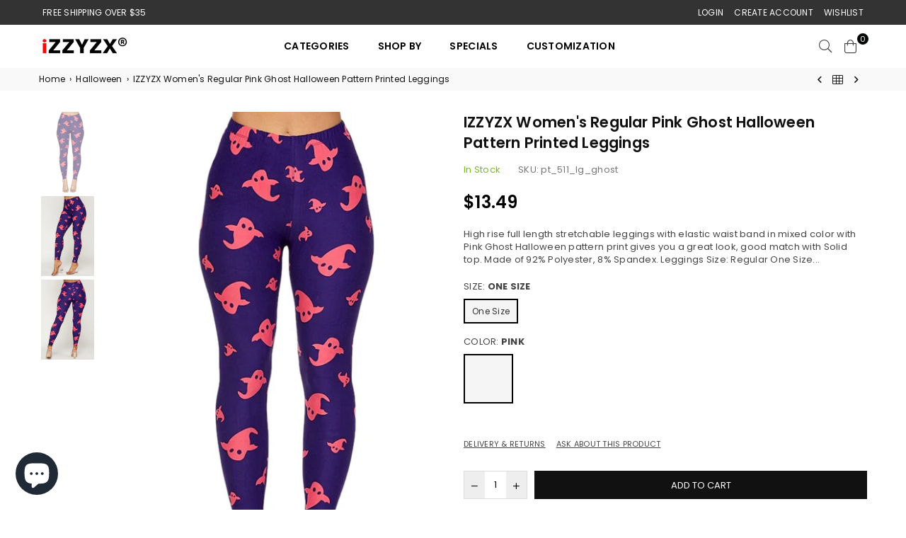

--- FILE ---
content_type: text/html; charset=utf-8
request_url: https://www.izzyzx.com/collections/halloween/products/izzyzx-womens-regular-pink-ghost-halloween-pattern-printed-leggings
body_size: 46202
content:
<!doctype html>
<html class="no-js" lang="en" >
<head><meta charset="utf-8">  <meta http-equiv="X-UA-Compatible" content="IE=edge,chrome=1"><meta name="viewport" content="width=device-width, initial-scale=1.0, maximum-scale=1.0, user-scalable=no"><meta name="theme-color" content="#000"><meta name="format-detection" content="telephone=no"><link rel="canonical" href="https://www.izzyzx.com/products/izzyzx-womens-regular-pink-ghost-halloween-pattern-printed-leggings"><link rel="dns-prefetch" href="https://www.izzyzx.com" crossorigin><link rel="dns-prefetch" href="https://leggingsfit.myshopify.com" crossorigin><link rel="dns-prefetch" href="https://cdn.shopify.com" crossorigin><link rel="dns-prefetch" href="https://fonts.shopifycdn.com" crossorigin><link rel="preconnect" href="https//fonts.shopifycdn.com/" crossorigin><link rel="preconnect" href="https//cdn.shopify.com" crossorigin><link rel="preconnect" href="https//ajax.googleapis.com">  <link rel="preload" as="style" href="//www.izzyzx.com/cdn/shop/t/14/assets/theme.css?v=121527006586972928251761675616" /><link rel="shortcut icon" href="//www.izzyzx.com/cdn/shop/files/favicon-izzyzx-57x57_32x32.png?v=1641702502" type="image/png"><title>iZZYZX Women&#39;s Regular Pink Ghost Halloween Pattern Printed Leggings</title><meta name="description" content="High rise full length stretchable leggings with elastic waist band in mixed color with Pink Ghost Halloween pattern print gives you a great look, good match with Solid top. Made of 92% Polyester, 8% Spandex. Leggings Size: Regular One Size fits Women’s size 2 ~ 10 generally. Waist: 24 inches, elastic band can stretch u"><!-- /snippets/social-meta-tags.liquid -->     <meta name="keywords" content="iZZYZX, www.izzyzx.com" /><meta name="author" content="iZZYZX"><meta property="og:site_name" content="iZZYZX"><meta property="og:url" content="https://www.izzyzx.com/products/izzyzx-womens-regular-pink-ghost-halloween-pattern-printed-leggings"><meta property="og:title" content="iZZYZX Women's Regular Pink Ghost Halloween Pattern Printed Leggings"><meta property="og:type" content="product"><meta property="og:description" content="High rise full length stretchable leggings with elastic waist band in mixed color with Pink Ghost Halloween pattern print gives you a great look, good match with Solid top. Made of 92% Polyester, 8% Spandex. Leggings Size: Regular One Size fits Women’s size 2 ~ 10 generally. Waist: 24 inches, elastic band can stretch u">  <meta property="og:price:amount" content="13.49">  <meta property="og:price:currency" content="USD"><meta property="og:image" content="http://www.izzyzx.com/cdn/shop/products/57983cfdb66c20301fbe92066ab8fe0b_1200x1200.jpg?v=1633212673"><meta property="og:image" content="http://www.izzyzx.com/cdn/shop/products/9b7b48e20063d5c3c257a63945a28aec_1200x1200.jpg?v=1633212673"><meta property="og:image" content="http://www.izzyzx.com/cdn/shop/products/9a66a98d40ce59b665b6ae1f3775bdb1_1200x1200.jpg?v=1633212673"><meta property="og:image:secure_url" content="https://www.izzyzx.com/cdn/shop/products/57983cfdb66c20301fbe92066ab8fe0b_1200x1200.jpg?v=1633212673"><meta property="og:image:secure_url" content="https://www.izzyzx.com/cdn/shop/products/9b7b48e20063d5c3c257a63945a28aec_1200x1200.jpg?v=1633212673"><meta property="og:image:secure_url" content="https://www.izzyzx.com/cdn/shop/products/9a66a98d40ce59b665b6ae1f3775bdb1_1200x1200.jpg?v=1633212673">  <meta name="twitter:site" content="@izzyzx"><meta name="twitter:card" content="summary_large_image"><meta name="twitter:title" content="iZZYZX Women's Regular Pink Ghost Halloween Pattern Printed Leggings"><meta name="twitter:description" content="High rise full length stretchable leggings with elastic waist band in mixed color with Pink Ghost Halloween pattern print gives you a great look, good match with Solid top. Made of 92% Polyester, 8% Spandex. Leggings Size: Regular One Size fits Women’s size 2 ~ 10 generally. Waist: 24 inches, elastic band can stretch u">
<link rel="preload" as="font" href="//www.izzyzx.com/cdn/fonts/poppins/poppins_n3.05f58335c3209cce17da4f1f1ab324ebe2982441.woff2" type="font/woff2" crossorigin><link rel="preload" as="font" href="//www.izzyzx.com/cdn/fonts/poppins/poppins_n4.0ba78fa5af9b0e1a374041b3ceaadf0a43b41362.woff2" type="font/woff2" crossorigin><link rel="preload" as="font" href="//www.izzyzx.com/cdn/fonts/poppins/poppins_n6.aa29d4918bc243723d56b59572e18228ed0786f6.woff2" type="font/woff2" crossorigin><link rel="preload" as="font" href="//www.izzyzx.com/cdn/fonts/poppins/poppins_n7.56758dcf284489feb014a026f3727f2f20a54626.woff2" type="font/woff2" crossorigin><link rel="preload" as="font" href="//www.izzyzx.com/cdn/fonts/poppins/poppins_n3.05f58335c3209cce17da4f1f1ab324ebe2982441.woff2" type="font/woff2" crossorigin><link rel="preload" as="font" href="//www.izzyzx.com/cdn/fonts/poppins/poppins_n6.aa29d4918bc243723d56b59572e18228ed0786f6.woff2" type="font/woff2" crossorigin><link rel="preload" as="font" href="//www.izzyzx.com/cdn/fonts/poppins/poppins_n6.aa29d4918bc243723d56b59572e18228ed0786f6.woff2" type="font/woff2" crossorigin><link rel="preload" as="font" href="//www.izzyzx.com/cdn/fonts/poppins/poppins_n7.56758dcf284489feb014a026f3727f2f20a54626.woff2" type="font/woff2" crossorigin><style type="text/css">*,::after,::before{box-sizing:border-box}article,aside,details,figcaption,figure,footer,header,hgroup,main,menu,nav,section,summary{display:block}body,button,input,select,textarea{font-family:arial;-webkit-font-smoothing:antialiased;-webkit-text-size-adjust:100%}a{background-color:transparent}a,a:after,a:before{transition:all .3s ease-in-out}b,strong{font-weight:700;}em{font-style:italic}small{font-size:80%}sub,sup{font-size:75%;line-height:0;position:relative;vertical-align:baseline}sup{top:-.5em}sub{bottom:-.25em}img{max-width:100%;border:0}button,input,optgroup,select,textarea{color:inherit;font:inherit;margin:0;outline:0}button[disabled],input[disabled]{cursor:default}.mb0{margin-bottom:0!important}.mb10{margin-bottom:10px!important}.mb20{margin-bottom:20px!important}[type=button]::-moz-focus-inner,[type=reset]::-moz-focus-inner,[type=submit]::-moz-focus-inner,button::-moz-focus-inner{border-style:none;padding:0}[type=button]:-moz-focusring,[type=reset]:-moz-focusring,[type=submit]:-moz-focusring,button:-moz-focusring{outline:1px dotted ButtonText}input[type=email],input[type=number],input[type=password],input[type=search]{-webkit-appearance:none;-moz-appearance:none}table{width:100%;border-collapse:collapse;border-spacing:0}td,th{padding:0}textarea{overflow:auto;-webkit-appearance:none;-moz-appearance:none}[tabindex='-1']:focus{outline:0}a,img{outline:0!important;border:0}[role=button],a,button,input,label,select,textarea{touch-action:manipulation}.flex{display:flex}.flex-item{flex:1}.clearfix::after{content:'';display:table;clear:both}.clear{clear:both}.icon__fallback-text,.visually-hidden{position:absolute!important;overflow:hidden;clip:rect(0 0 0 0);height:1px;width:1px;margin:-1px;padding:0;border:0}.visibility-hidden{visibility:hidden}.js-focus-hidden:focus{outline:0}.no-js:not(html),.no-js .js{display:none}.no-js .no-js:not(html){display:block}.skip-link:focus{clip:auto;width:auto;height:auto;margin:0;color:#111;background-color:#fff;padding:10px;opacity:1;z-index:10000;transition:none}blockquote{background:#f8f8f8;font-weight:600;font-size:15px;font-style:normal;text-align:center;padding:0 30px;margin:0}.rte blockquote{padding:25px;margin-bottom:20px}blockquote p+cite{margin-top:7.5px}blockquote cite{display:block;font-size:13px;font-style:inherit}code,pre{font-family:Consolas,monospace;font-size:1em}pre{overflow:auto}.rte:last-child{margin-bottom:0}.rte .h1,.rte .h2,.rte .h3,.rte .h4,.rte .h5,.rte .h6,.rte h1,.rte h2,.rte h3,.rte h4,.rte h5,.rte h6{margin-top:15px;margin-bottom:7.5px}.rte .h1:first-child,.rte .h2:first-child,.rte .h3:first-child,.rte .h4:first-child,.rte .h5:first-child,.rte .h6:first-child,.rte h1:first-child,.rte h2:first-child,.rte h3:first-child,.rte h4:first-child,.rte h5:first-child,.rte h6:first-child{margin-top:0}.rte li{margin-bottom:4px;list-style:inherit}.rte li:last-child{margin-bottom:0}.rte-setting{margin-bottom:11.11111px}.rte-setting:last-child{margin-bottom:0}p:last-child{margin-bottom:0}li{list-style:none}.fine-print{font-size:1.07692em;font-style:italic;margin:20px 0}.txt--minor{font-size:80%}.txt--emphasis{font-style:italic}.icon{display:inline-block;width:20px;height:20px;vertical-align:middle;fill:currentColor}.no-svg .icon{display:none}svg.icon:not(.icon--full-color) circle,svg.icon:not(.icon--full-color) ellipse,svg.icon:not(.icon--full-color) g,svg.icon:not(.icon--full-color) line,svg.icon:not(.icon--full-color) path,svg.icon:not(.icon--full-color) polygon,svg.icon:not(.icon--full-color) polyline,svg.icon:not(.icon--full-color) rect,symbol.icon:not(.icon--full-color) circle,symbol.icon:not(.icon--full-color) ellipse,symbol.icon:not(.icon--full-color) g,symbol.icon:not(.icon--full-color) line,symbol.icon:not(.icon--full-color) path,symbol.icon:not(.icon--full-color) polygon,symbol.icon:not(.icon--full-color) polyline,symbol.icon:not(.icon--full-color) rect{fill:inherit;stroke:inherit}.no-svg .icon__fallback-text{position:static!important;overflow:inherit;clip:none;height:auto;width:auto;margin:0}ol,ul{margin:0;padding:0}ol{list-style:decimal}.list--inline{padding:0;margin:0}.list--inline li{display:inline-block;margin-bottom:0;vertical-align:middle}.rte img{height:auto}.rte table{table-layout:fixed}.rte ol,.rte ul{margin:20px 0 30px 30px}.rte ol.list--inline,.rte ul.list--inline{margin-left:0}.rte ul{list-style:disc outside}.rte ul ul{list-style:circle outside}.rte ul ul ul{list-style:square outside}.rte a:not(.btn){padding-bottom:1px}.text-center .rte ol,.text-center .rte ul,.text-center.rte ol,.text-center.rte ul{margin-left:0;list-style-position:inside}.rte__table-wrapper{max-width:100%;overflow:auto;-webkit-overflow-scrolling:touch}svg:not(:root){overflow:hidden}.video-wrapper{position:relative;overflow:hidden;max-width:100%;padding-bottom:56.25%;height:0;height:auto}.video-wrapper iframe{position:absolute;top:0;left:0;width:100%;height:100%}form{margin:0}legend{border:0;padding:0}button{cursor:pointer}input[type=submit]{cursor:pointer}input[type=text]{-webkit-appearance:none;-moz-appearance:none}[type=checkbox]+label,[type=radio]+label{display:inline-block;margin-bottom:0}label[for]{cursor:pointer}textarea{min-height:100px}input[type=checkbox],input[type=radio]{margin:0 5px 0 0;vertical-align:middle}select::-ms-expand{display:none}.label--hidden{position:absolute;height:0;width:0;margin-bottom:0;overflow:hidden;clip:rect(1px,1px,1px,1px)}.form-vertical input,.form-vertical select,.form-vertical textarea{display:block;width:100%}.form-vertical [type=checkbox],.form-vertical [type=radio]{display:inline-block;width:auto;margin-right:5px}.form-vertical .btn,.form-vertical [type=submit]{display:inline-block;width:auto}.grid--table{display:table;table-layout:fixed;width:100%}.grid--table>.grid__item{float:none;display:table-cell;vertical-align:middle}.is-transitioning{display:block!important;visibility:visible!important}.mr0{margin:0 !important;}.pd0{ padding:0 !important;}.db{display:block}.dbi{display:inline-block}.dn {display:none}.pa {position:absolute}.pr {position:relative}.fwl{font-weight:300}.fwr{font-weight:400}.fwm{font-weight:500}.fwsb{font-weight:600}b,strong,.fwb{font-weight:700}em, .em{font-style:italic}.tt-u{text-transform:uppercase}.tt-l{text-transform:lowercase}.tt-c{text-transform:capitalize}.tt-n{text-transform:none}.tdn {text-decoration:none!important}.tdu {text-decoration:underline}.grid-sizer{width:25%; position:absolute}.w_auto {width:auto!important}.h_auto{height:auto}.w_100{width:100%!important}.h_100{height:100%!important}.fl{display:flex}.fl1{flex:1}.f-row{flex-direction:row}.f-col{flex-direction:column}.f-wrap{flex-wrap:wrap}.f-nowrap{flex-wrap:nowrap}.f-jcs{justify-content:flex-start}.f-jce{justify-content:flex-end}.f-jcc{justify-content:center}.f-jcsb{justify-content:space-between}.f-jcsa{justify-content:space-around}.f-jcse{justify-content:space-evenly}.f-ais{align-items:flex-start}.f-aie{align-items:flex-end}.f-aic{align-items:center}.f-aib{align-items:baseline}.f-aist{align-items:stretch}.f-acs{align-content:flex-start}.f-ace{align-content:flex-end}.f-acc{align-content:center}.f-acsb{align-content:space-between}.f-acsa{align-content:space-around}.f-acst{align-content:stretch}.f-asa{align-self:auto}.f-ass{align-self:flex-start}.f-ase{align-self:flex-end}.f-asc{align-self:center}.f-asb{align-self:baseline}.f-asst{align-self:stretch}.order0{order:0}.order1{order:1}.order2{order:2}.order3{order:3}.tl{text-align:left!important}.tc{text-align:center!important}.tr{text-align:right!important}@media (min-width:768px){.tl-md{text-align:left!important}.tc-md{text-align:center!important}.tr-md{text-align:right!important}.f-row-md{flex-direction:row}.f-col-md{flex-direction:column}.f-wrap-md{flex-wrap:wrap}.f-nowrap-md{flex-wrap:nowrap}.f-jcs-md{justify-content:flex-start}.f-jce-md{justify-content:flex-end}.f-jcc-md{justify-content:center}.f-jcsb-md{justify-content:space-between}.f-jcsa-md{justify-content:space-around}.f-jcse-md{justify-content:space-evenly}.f-ais-md{align-items:flex-start}.f-aie-md{align-items:flex-end}.f-aic-md{align-items:center}.f-aib-md{align-items:baseline}.f-aist-md{align-items:stretch}.f-acs-md{align-content:flex-start}.f-ace-md{align-content:flex-end}.f-acc-md{align-content:center}.f-acsb-md{align-content:space-between}.f-acsa-md{align-content:space-around}.f-acst-md{align-content:stretch}.f-asa-md{align-self:auto}.f-ass-md{align-self:flex-start}.f-ase-md{align-self:flex-end}.f-asc-md{align-self:center}.f-asb-md{align-self:baseline}.f-asst-md{align-self:stretch}}@media (min-width:1025px){.f-row-lg{flex-direction:row}.f-col-lg{flex-direction:column}.f-wrap-lg{flex-wrap:wrap}.f-nowrap-lg{flex-wrap:nowrap}.tl-lg {text-align:left!important}.tc-lg {text-align:center!important}.tr-lg {text-align:right!important}}@media (min-width:1280px){.f-wrap-xl{flex-wrap:wrap}.f-col-xl{flex-direction:column}.tl-xl {text-align:left!important}.tc-xl {text-align:center!important}.tr-xl {text-align:right!important}}.grid{list-style:none;margin:0 -15px;padding:0}.grid::after{content:'';display:table;clear:both}.grid__item{float:left;padding-left:15px;padding-right:15px;width:100%}@media only screen and (max-width:1024px){.grid{margin:0 -7.5px}.grid__item{padding-left:7.5px;padding-right:7.5px}}.grid__item[class*="--push"]{position:relative}.grid--rev{direction:rtl;text-align:left}.grid--rev>.grid__item{direction:ltr;text-align:left;float:right}.col-1,.one-whole{width:100%}.col-2,.five-tenths,.four-eighths,.one-half,.three-sixths,.two-quarters,.wd-50{width:50%}.col-3,.one-third,.two-sixths{width:33.33333%}.four-sixths,.two-thirds{width:66.66667%}.col-4,.one-quarter,.two-eighths{width:25%}.six-eighths,.three-quarters{width:75%}.col-5,.one-fifth,.two-tenths{width:20%}.four-tenths,.two-fifths,.wd-40{width:40%}.six-tenths,.three-fifths,.wd-60{width:60%}.eight-tenths,.four-fifths,.wd-80{width:80%}.one-sixth{width:16.66667%}.five-sixths{width:83.33333%}.one-seventh{width:14.28571%}.one-eighth{width:12.5%}.three-eighths{width:37.5%}.five-eighths{width:62.5%}.seven-eighths{width:87.5%}.one-nineth{width:11.11111%}.one-tenth{width:10%}.three-tenths,.wd-30{width:30%}.seven-tenths,.wd-70{width:70%}.nine-tenths,.wd-90{width:90%}.show{display:block!important}.hide{display:none!important}.text-left{text-align:left!important}.text-right{text-align:right!important}.text-center{text-align:center!important}@media only screen and (min-width:767px){.medium-up--one-whole{width:100%}.medium-up--five-tenths,.medium-up--four-eighths,.medium-up--one-half,.medium-up--three-sixths,.medium-up--two-quarters{width:50%}.medium-up--one-third,.medium-up--two-sixths{width:33.33333%}.medium-up--four-sixths,.medium-up--two-thirds{width:66.66667%}.medium-up--one-quarter,.medium-up--two-eighths{width:25%}.medium-up--six-eighths,.medium-up--three-quarters{width:75%}.medium-up--one-fifth,.medium-up--two-tenths{width:20%}.medium-up--four-tenths,.medium-up--two-fifths{width:40%}.medium-up--six-tenths,.medium-up--three-fifths{width:60%}.medium-up--eight-tenths,.medium-up--four-fifths{width:80%}.medium-up--one-sixth{width:16.66667%}.medium-up--five-sixths{width:83.33333%}.medium-up--one-seventh{width:14.28571%}.medium-up--one-eighth{width:12.5%}.medium-up--three-eighths{width:37.5%}.medium-up--five-eighths{width:62.5%}.medium-up--seven-eighths{width:87.5%}.medium-up--one-nineth{width:11.11111%}.medium-up--one-tenth{width:10%}.medium-up--three-tenths{width:30%}.medium-up--seven-tenths{width:70%}.medium-up--nine-tenths{width:90%}.grid--uniform .medium-up--five-tenths:nth-child(2n+1),.grid--uniform .medium-up--four-eighths:nth-child(2n+1),.grid--uniform .medium-up--one-eighth:nth-child(8n+1),.grid--uniform .medium-up--one-fifth:nth-child(5n+1),.grid--uniform .medium-up--one-half:nth-child(2n+1),.grid--uniform .medium-up--one-quarter:nth-child(4n+1),.grid--uniform .medium-up--one-seventh:nth-child(7n+1),.grid--uniform .medium-up--one-sixth:nth-child(6n+1),.grid--uniform .medium-up--one-third:nth-child(3n+1),.grid--uniform .medium-up--three-sixths:nth-child(2n+1),.grid--uniform .medium-up--two-eighths:nth-child(4n+1),.grid--uniform .medium-up--two-sixths:nth-child(3n+1){clear:both}.medium-up--show{display:block!important}.medium-up--hide{display:none!important}.medium-up--text-left{text-align:left!important}.medium-up--text-right{text-align:right!important}.medium-up--text-center{text-align:center!important}}@media only screen and (min-width:1025px){.large-up--one-whole{width:100%}.large-up--five-tenths,.large-up--four-eighths,.large-up--one-half,.large-up--three-sixths,.large-up--two-quarters{width:50%}.large-up--one-third,.large-up--two-sixths{width:33.33333%}.large-up--four-sixths,.large-up--two-thirds{width:66.66667%}.large-up--one-quarter,.large-up--two-eighths{width:25%}.large-up--six-eighths,.large-up--three-quarters{width:75%}.large-up--one-fifth,.large-up--two-tenths{width:20%}.large-up--four-tenths,.large-up--two-fifths{width:40%}.large-up--six-tenths,.large-up--three-fifths{width:60%}.large-up--eight-tenths,.large-up--four-fifths{width:80%}.large-up--one-sixth{width:16.66667%}.large-up--five-sixths{width:83.33333%}.large-up--one-seventh{width:14.28571%}.large-up--one-eighth{width:12.5%}.large-up--three-eighths{width:37.5%}.large-up--five-eighths{width:62.5%}.large-up--seven-eighths{width:87.5%}.large-up--one-nineth{width:11.11111%}.large-up--one-tenth{width:10%}.large-up--three-tenths{width:30%}.large-up--seven-tenths{width:70%}.large-up--nine-tenths{width:90%}.grid--uniform .large-up--five-tenths:nth-child(2n+1),.grid--uniform .large-up--four-eighths:nth-child(2n+1),.grid--uniform .large-up--one-eighth:nth-child(8n+1),.grid--uniform .large-up--one-fifth:nth-child(5n+1),.grid--uniform .large-up--one-half:nth-child(2n+1),.grid--uniform .large-up--one-quarter:nth-child(4n+1),.grid--uniform .large-up--one-seventh:nth-child(7n+1),.grid--uniform .large-up--one-sixth:nth-child(6n+1),.grid--uniform .large-up--one-third:nth-child(3n+1),.grid--uniform .large-up--three-sixths:nth-child(2n+1),.grid--uniform .large-up--two-eighths:nth-child(4n+1),.grid--uniform .large-up--two-sixths:nth-child(3n+1){clear:both}.large-up--show{display:block!important}.large-up--hide{display:none!important}.large-up--text-left{text-align:left!important}.large-up--text-right{text-align:right!important}.large-up--text-center{text-align:center!important}}@media only screen and (min-width:1280px){.widescreen--one-whole{width:100%}.widescreen--five-tenths,.widescreen--four-eighths,.widescreen--one-half,.widescreen--three-sixths,.widescreen--two-quarters{width:50%}.widescreen--one-third,.widescreen--two-sixths{width:33.33333%}.widescreen--four-sixths,.widescreen--two-thirds{width:66.66667%}.widescreen--one-quarter,.widescreen--two-eighths{width:25%}.widescreen--six-eighths,.widescreen--three-quarters{width:75%}.widescreen--one-fifth,.widescreen--two-tenths{width:20%}.widescreen--four-tenths,.widescreen--two-fifths{width:40%}.widescreen--six-tenths,.widescreen--three-fifths{width:60%}.widescreen--eight-tenths,.widescreen--four-fifths{width:80%}.widescreen--one-sixth{width:16.66667%}.widescreen--five-sixths{width:83.33333%}.widescreen--one-seventh{width:14.28571%}.widescreen--one-eighth{width:12.5%}.widescreen--three-eighths{width:37.5%}.widescreen--five-eighths{width:62.5%}.widescreen--seven-eighths{width:87.5%}.widescreen--one-nineth{width:11.11111%}.widescreen--one-tenth{width:10%}.widescreen--three-tenths{width:30%}.widescreen--seven-tenths{width:70%}.widescreen--nine-tenths{width:90%}.grid--uniform .widescreen--five-tenths:nth-child(2n+1),.grid--uniform .widescreen--four-eighths:nth-child(2n+1),.grid--uniform .widescreen--one-eighth:nth-child(8n+1),.grid--uniform .widescreen--one-fifth:nth-child(5n+1),.grid--uniform .widescreen--one-half:nth-child(2n+1),.grid--uniform .widescreen--one-quarter:nth-child(4n+1),.grid--uniform .widescreen--one-seventh:nth-child(7n+1),.grid--uniform .widescreen--one-sixth:nth-child(6n+1),.grid--uniform .widescreen--one-third:nth-child(3n+1),.grid--uniform .widescreen--three-sixths:nth-child(2n+1),.grid--uniform .widescreen--two-eighths:nth-child(4n+1),.grid--uniform .widescreen--two-sixths:nth-child(3n+1){clear:both}.widescreen--show{display:block!important}.widescreen--hide{display:none!important}.widescreen--text-left{text-align:left!important}.widescreen--text-right{text-align:right!important}.widescreen--text-center{text-align:center!important}}@media only screen and (min-width:1025px) and (max-width:1279px){.large--one-whole{width:100%}.large--five-tenths,.large--four-eighths,.large--one-half,.large--three-sixths,.large--two-quarters{width:50%}.large--one-third,.large--two-sixths{width:33.33333%}.large--four-sixths,.large--two-thirds{width:66.66667%}.large--one-quarter,.large--two-eighths{width:25%}.large--six-eighths,.large--three-quarters{width:75%}.large--one-fifth,.large--two-tenths{width:20%}.large--four-tenths,.large--two-fifths{width:40%}.large--six-tenths,.large--three-fifths{width:60%}.large--eight-tenths,.large--four-fifths{width:80%}.large--one-sixth{width:16.66667%}.large--five-sixths{width:83.33333%}.large--one-seventh{width:14.28571%}.large--one-eighth{width:12.5%}.large--three-eighths{width:37.5%}.large--five-eighths{width:62.5%}.large--seven-eighths{width:87.5%}.large--one-nineth{width:11.11111%}.large--one-tenth{width:10%}.large--three-tenths{width:30%}.large--seven-tenths{width:70%}.large--nine-tenths{width:90%}.grid--uniform .large--five-tenths:nth-child(2n+1),.grid--uniform .large--four-eighths:nth-child(2n+1),.grid--uniform .large--one-eighth:nth-child(8n+1),.grid--uniform .large--one-fifth:nth-child(5n+1),.grid--uniform .large--one-half:nth-child(2n+1),.grid--uniform .large--one-quarter:nth-child(4n+1),.grid--uniform .large--one-seventh:nth-child(7n+1),.grid--uniform .large--one-sixth:nth-child(6n+1),.grid--uniform .large--one-third:nth-child(3n+1),.grid--uniform .large--three-sixths:nth-child(2n+1),.grid--uniform .large--two-eighths:nth-child(4n+1),.grid--uniform .large--two-sixths:nth-child(3n+1){clear:both}.large--show{display:block!important}.large--hide{display:none!important}.large--text-left{text-align:left!important}.large--text-right{text-align:right!important}.large--text-center{text-align:center!important}}@media only screen and (min-width:767px) and (max-width:1024px){.medium--one-whole{width:100%}.medium--five-tenths,.medium--four-eighths,.medium--one-half,.medium--three-sixths,.medium--two-quarters{width:50%}.medium--one-third,.medium--two-sixths{width:33.33333%}.medium--four-sixths,.medium--two-thirds{width:66.66667%}.medium--one-quarter,.medium--two-eighths{width:25%}.medium--six-eighths,.medium--three-quarters{width:75%}.medium--one-fifth,.medium--two-tenths{width:20%}.medium--four-tenths,.medium--two-fifths{width:40%}.medium--six-tenths,.medium--three-fifths{width:60%}.medium--eight-tenths,.medium--four-fifths{width:80%}.medium--one-sixth{width:16.66667%}.medium--five-sixths{width:83.33333%}.medium--one-seventh{width:14.28571%}.medium--one-eighth{width:12.5%}.medium--three-eighths{width:37.5%}.medium--five-eighths{width:62.5%}.medium--seven-eighths{width:87.5%}.medium--one-nineth{width:11.11111%}.medium--one-tenth{width:10%}.medium--three-tenths{width:30%}.medium--seven-tenths{width:70%}.medium--nine-tenths{width:90%}.grid--uniform .medium--five-tenths:nth-child(2n+1),.grid--uniform .medium--four-eighths:nth-child(2n+1),.grid--uniform .medium--one-eighth:nth-child(8n+1),.grid--uniform .medium--one-fifth:nth-child(5n+1),.grid--uniform .medium--one-half:nth-child(2n+1),.grid--uniform .medium--one-quarter:nth-child(4n+1),.grid--uniform .medium--one-seventh:nth-child(7n+1),.grid--uniform .medium--one-sixth:nth-child(6n+1),.grid--uniform .medium--one-third:nth-child(3n+1),.grid--uniform .medium--three-sixths:nth-child(2n+1),.grid--uniform .medium--two-eighths:nth-child(4n+1),.grid--uniform .medium--two-sixths:nth-child(3n+1){clear:both}.medium--show{display:block!important}.medium--hide{display:none!important}.medium--text-left{text-align:left!important}.medium--text-right{text-align:right!important}.medium--text-center{text-align:center!important}}@media only screen and (max-width:766px){.grid{margin:0 -5px}.grid__item{padding-left:5px;padding-right:5px}.small--one-whole{width:100%}.small--five-tenths,.small--four-eighths,.small--one-half,.small--three-sixths,.small--two-quarters{width:50%}.small--one-third,.small--two-sixths{width:33.33333%}.small--four-sixths,.small--two-thirds{width:66.66667%}.small--one-quarter,.small--two-eighths{width:25%}.small--six-eighths,.small--three-quarters{width:75%}.small--one-fifth,.small--two-tenths{width:20%}.small--four-tenths,.small--two-fifths{width:40%}.small--six-tenths,.small--three-fifths{width:60%}.small--eight-tenths,.small--four-fifths{width:80%}.small--one-sixth{width:16.66667%}.small--five-sixths{width:83.33333%}.small--one-seventh{width:14.28571%}.small--one-eighth{width:12.5%}.small--three-eighths{width:37.5%}.small--five-eighths{width:62.5%}.small--seven-eighths{width:87.5%}.small--one-nineth{width:11.11111%}.small--one-tenth{width:10%}.small--three-tenths{width:30%}.small--seven-tenths{width:70%}.small--nine-tenths{width:90%}.grid--uniform .small--five-tenths:nth-child(2n+1),.grid--uniform .small--four-eighths:nth-child(2n+1),.grid--uniform .small--one-eighth:nth-child(8n+1),.grid--uniform .small--one-half:nth-child(2n+1),.grid--uniform .small--one-quarter:nth-child(4n+1),.grid--uniform .small--one-seventh:nth-child(7n+1),.grid--uniform .small--one-sixth:nth-child(6n+1),.grid--uniform .small--one-third:nth-child(3n+1),.grid--uniform .small--three-sixths:nth-child(2n+1),.grid--uniform .small--two-eighths:nth-child(4n+1),.grid--uniform .small--two-sixths:nth-child(3n+1),.grid--uniform.small--one-fifth:nth-child(5n+1){clear:both}.small--show{display:block!important}.small--hide{display:none!important}.small--text-left{text-align:left!important}.small--text-right{text-align:right!important}.small--text-center{text-align:center!important}}@font-face {font-family: Poppins;font-weight: 400;font-style: normal;font-display: swap;src: url("//www.izzyzx.com/cdn/fonts/poppins/poppins_n4.0ba78fa5af9b0e1a374041b3ceaadf0a43b41362.woff2") format("woff2"), url("//www.izzyzx.com/cdn/fonts/poppins/poppins_n4.214741a72ff2596839fc9760ee7a770386cf16ca.woff") format("woff");}@font-face {font-family: Poppins;font-weight: 300;font-style: normal;font-display: swap;src: url("//www.izzyzx.com/cdn/fonts/poppins/poppins_n3.05f58335c3209cce17da4f1f1ab324ebe2982441.woff2") format("woff2"), url("//www.izzyzx.com/cdn/fonts/poppins/poppins_n3.6971368e1f131d2c8ff8e3a44a36b577fdda3ff5.woff") format("woff");}@font-face {font-family: Poppins;font-weight: 600;font-style: normal;font-display: swap;src: url("//www.izzyzx.com/cdn/fonts/poppins/poppins_n6.aa29d4918bc243723d56b59572e18228ed0786f6.woff2") format("woff2"), url("//www.izzyzx.com/cdn/fonts/poppins/poppins_n6.5f815d845fe073750885d5b7e619ee00e8111208.woff") format("woff");}@font-face {font-family: Poppins;font-weight: 700;font-style: normal;font-display: swap;src: url("//www.izzyzx.com/cdn/fonts/poppins/poppins_n7.56758dcf284489feb014a026f3727f2f20a54626.woff2") format("woff2"), url("//www.izzyzx.com/cdn/fonts/poppins/poppins_n7.f34f55d9b3d3205d2cd6f64955ff4b36f0cfd8da.woff") format("woff");}@font-face {font-family: Poppins;font-weight: 600;font-style: normal;font-display: swap;src: url("//www.izzyzx.com/cdn/fonts/poppins/poppins_n6.aa29d4918bc243723d56b59572e18228ed0786f6.woff2") format("woff2"), url("//www.izzyzx.com/cdn/fonts/poppins/poppins_n6.5f815d845fe073750885d5b7e619ee00e8111208.woff") format("woff");}@font-face {font-family: Poppins;font-weight: 300;font-style: normal;font-display: swap;src: url("//www.izzyzx.com/cdn/fonts/poppins/poppins_n3.05f58335c3209cce17da4f1f1ab324ebe2982441.woff2") format("woff2"), url("//www.izzyzx.com/cdn/fonts/poppins/poppins_n3.6971368e1f131d2c8ff8e3a44a36b577fdda3ff5.woff") format("woff");}@font-face {font-family: Poppins;font-weight: 600;font-style: normal;font-display: swap;src: url("//www.izzyzx.com/cdn/fonts/poppins/poppins_n6.aa29d4918bc243723d56b59572e18228ed0786f6.woff2") format("woff2"), url("//www.izzyzx.com/cdn/fonts/poppins/poppins_n6.5f815d845fe073750885d5b7e619ee00e8111208.woff") format("woff");}@font-face {font-family: Poppins;font-weight: 700;font-style: normal;font-display: swap;src: url("//www.izzyzx.com/cdn/fonts/poppins/poppins_n7.56758dcf284489feb014a026f3727f2f20a54626.woff2") format("woff2"), url("//www.izzyzx.com/cdn/fonts/poppins/poppins_n7.f34f55d9b3d3205d2cd6f64955ff4b36f0cfd8da.woff") format("woff");}@font-face{font-family:Adorn-Icons;src:url("//www.izzyzx.com/cdn/shop/t/14/assets/adorn-icons.woff2?v=167339017966625775301641700665") format('woff2'),url("//www.izzyzx.com/cdn/shop/t/14/assets/adorn-icons.woff?v=177162561609770262791641700664") format('woff');font-weight:400;font-style:normal;font-display:swap}.ad{font:normal normal normal 14px/1 adorn-icons;speak:none;text-transform:none;display:inline-block;vertical-align:middle;text-rendering:auto;-webkit-font-smoothing:antialiased;-moz-osx-font-smoothing:grayscale}</style>  <link rel="stylesheet" href="//www.izzyzx.com/cdn/shop/t/14/assets/theme.css?v=121527006586972928251761675616" type="text/css" media="all">    <link rel="preload" href="//www.izzyzx.com/cdn/shop/t/14/assets/jquery.min.js?v=163794147426948206801641700669" as="script">  <link rel="preload" href="//www.izzyzx.com/cdn/shop/t/14/assets/vendor.min.js?v=79820397302741895341641700680" as="script">  <script src="//www.izzyzx.com/cdn/shop/t/14/assets/jquery.min.js?v=163794147426948206801641700669"defer="defer"></script><script>var theme = {strings:{addToCart:"Add to cart",soldOut:"Sold out",unavailable:"Unavailable",showMore:"Show More",showLess:"Show Less"},mlcurrency:false,moneyFormat:"${{amount}}",currencyFormat:"money_format",shopCurrency:"USD",autoCurrencies:false,money_currency_format:"${{amount}} USD",money_format:"${{amount}}",ajax_cart:true,fixedHeader:true,animation:false,animationMobile:true,searchresult:"See all results",wlAvailable:"Available in Wishlist",rtl:false,days:"Days",hours:"Hrs",minuts:"Min",seconds:"Sec",};document.documentElement.className = document.documentElement.className.replace('no-js', 'js');var Metatheme = null,thm = 'Belle', shpeml = 'info@izzyzx.com', dmn = window.location.hostname;        window.lazySizesConfig = window.lazySizesConfig || {};window.lazySizesConfig.loadMode = 1;window.lazySizesConfig.expand = 10;window.lazySizesConfig.expFactor = 1.5;      window.lazySizesConfig.loadHidden = false;</script><script src="//www.izzyzx.com/cdn/shop/t/14/assets/vendor.min.js?v=79820397302741895341641700680" defer="defer"></script>
   <script>window.performance && window.performance.mark && window.performance.mark('shopify.content_for_header.start');</script><meta name="google-site-verification" content="snXClIYdO3FGvZabqdPdlgDT8TMNZY7PCNJcBo6itPc">
<meta name="google-site-verification" content="jbKeRiJCue8IwCR1N2Q_tbG4pYpnLaXhQ5fR7Xy2Xhk">
<meta name="facebook-domain-verification" content="uqcgak1q52dddkjhojq5df3dyko5oc">
<meta id="shopify-digital-wallet" name="shopify-digital-wallet" content="/13345255/digital_wallets/dialog">
<meta name="shopify-checkout-api-token" content="739f54851bef347748d394b3ffcf1750">
<meta id="in-context-paypal-metadata" data-shop-id="13345255" data-venmo-supported="false" data-environment="production" data-locale="en_US" data-paypal-v4="true" data-currency="USD">
<link rel="alternate" type="application/json+oembed" href="https://www.izzyzx.com/products/izzyzx-womens-regular-pink-ghost-halloween-pattern-printed-leggings.oembed">
<script async="async" data-src="/checkouts/internal/preloads.js?locale=en-US"></script>
<link rel="preconnect" href="https://shop.app" crossorigin="anonymous">
<script async="async" data-src="https://shop.app/checkouts/internal/preloads.js?locale=en-US&shop_id=13345255" crossorigin="anonymous"></script>
<script id="apple-pay-shop-capabilities" type="application/json">{"shopId":13345255,"countryCode":"US","currencyCode":"USD","merchantCapabilities":["supports3DS"],"merchantId":"gid:\/\/shopify\/Shop\/13345255","merchantName":"iZZYZX","requiredBillingContactFields":["postalAddress","email","phone"],"requiredShippingContactFields":["postalAddress","email","phone"],"shippingType":"shipping","supportedNetworks":["visa","masterCard","amex","discover","elo","jcb"],"total":{"type":"pending","label":"iZZYZX","amount":"1.00"},"shopifyPaymentsEnabled":true,"supportsSubscriptions":true}</script>
<script id="shopify-features" type="application/json">{"accessToken":"739f54851bef347748d394b3ffcf1750","betas":["rich-media-storefront-analytics"],"domain":"www.izzyzx.com","predictiveSearch":true,"shopId":13345255,"locale":"en"}</script>
<script>var Shopify = Shopify || {};
Shopify.shop = "leggingsfit.myshopify.com";
Shopify.locale = "en";
Shopify.currency = {"active":"USD","rate":"1.0"};
Shopify.country = "US";
Shopify.theme = {"name":"Belle-install-me-shopify2.0","id":120722686018,"schema_name":"Belle OS 2.0","schema_version":"4.0","theme_store_id":null,"role":"main"};
Shopify.theme.handle = "null";
Shopify.theme.style = {"id":null,"handle":null};
Shopify.cdnHost = "www.izzyzx.com/cdn";
Shopify.routes = Shopify.routes || {};
Shopify.routes.root = "/";</script>
<script type="module">!function(o){(o.Shopify=o.Shopify||{}).modules=!0}(window);</script>
<script>!function(o){function n(){var o=[];function n(){o.push(Array.prototype.slice.apply(arguments))}return n.q=o,n}var t=o.Shopify=o.Shopify||{};t.loadFeatures=n(),t.autoloadFeatures=n()}(window);</script>
<script>
  window.ShopifyPay = window.ShopifyPay || {};
  window.ShopifyPay.apiHost = "shop.app\/pay";
  window.ShopifyPay.redirectState = null;
</script>
<script id="shop-js-analytics" type="application/json">{"pageType":"product"}</script>
<script defer="defer" async type="module" data-src="//www.izzyzx.com/cdn/shopifycloud/shop-js/modules/v2/client.init-shop-cart-sync_WVOgQShq.en.esm.js"></script>
<script defer="defer" async type="module" data-src="//www.izzyzx.com/cdn/shopifycloud/shop-js/modules/v2/chunk.common_C_13GLB1.esm.js"></script>
<script defer="defer" async type="module" data-src="//www.izzyzx.com/cdn/shopifycloud/shop-js/modules/v2/chunk.modal_CLfMGd0m.esm.js"></script>
<script type="module">
  await import("//www.izzyzx.com/cdn/shopifycloud/shop-js/modules/v2/client.init-shop-cart-sync_WVOgQShq.en.esm.js");
await import("//www.izzyzx.com/cdn/shopifycloud/shop-js/modules/v2/chunk.common_C_13GLB1.esm.js");
await import("//www.izzyzx.com/cdn/shopifycloud/shop-js/modules/v2/chunk.modal_CLfMGd0m.esm.js");

  window.Shopify.SignInWithShop?.initShopCartSync?.({"fedCMEnabled":true,"windoidEnabled":true});

</script>
<script>
  window.Shopify = window.Shopify || {};
  if (!window.Shopify.featureAssets) window.Shopify.featureAssets = {};
  window.Shopify.featureAssets['shop-js'] = {"shop-cart-sync":["modules/v2/client.shop-cart-sync_DuR37GeY.en.esm.js","modules/v2/chunk.common_C_13GLB1.esm.js","modules/v2/chunk.modal_CLfMGd0m.esm.js"],"init-fed-cm":["modules/v2/client.init-fed-cm_BucUoe6W.en.esm.js","modules/v2/chunk.common_C_13GLB1.esm.js","modules/v2/chunk.modal_CLfMGd0m.esm.js"],"shop-toast-manager":["modules/v2/client.shop-toast-manager_B0JfrpKj.en.esm.js","modules/v2/chunk.common_C_13GLB1.esm.js","modules/v2/chunk.modal_CLfMGd0m.esm.js"],"init-shop-cart-sync":["modules/v2/client.init-shop-cart-sync_WVOgQShq.en.esm.js","modules/v2/chunk.common_C_13GLB1.esm.js","modules/v2/chunk.modal_CLfMGd0m.esm.js"],"shop-button":["modules/v2/client.shop-button_B_U3bv27.en.esm.js","modules/v2/chunk.common_C_13GLB1.esm.js","modules/v2/chunk.modal_CLfMGd0m.esm.js"],"init-windoid":["modules/v2/client.init-windoid_DuP9q_di.en.esm.js","modules/v2/chunk.common_C_13GLB1.esm.js","modules/v2/chunk.modal_CLfMGd0m.esm.js"],"shop-cash-offers":["modules/v2/client.shop-cash-offers_BmULhtno.en.esm.js","modules/v2/chunk.common_C_13GLB1.esm.js","modules/v2/chunk.modal_CLfMGd0m.esm.js"],"pay-button":["modules/v2/client.pay-button_CrPSEbOK.en.esm.js","modules/v2/chunk.common_C_13GLB1.esm.js","modules/v2/chunk.modal_CLfMGd0m.esm.js"],"init-customer-accounts":["modules/v2/client.init-customer-accounts_jNk9cPYQ.en.esm.js","modules/v2/client.shop-login-button_DJ5ldayH.en.esm.js","modules/v2/chunk.common_C_13GLB1.esm.js","modules/v2/chunk.modal_CLfMGd0m.esm.js"],"avatar":["modules/v2/client.avatar_BTnouDA3.en.esm.js"],"checkout-modal":["modules/v2/client.checkout-modal_pBPyh9w8.en.esm.js","modules/v2/chunk.common_C_13GLB1.esm.js","modules/v2/chunk.modal_CLfMGd0m.esm.js"],"init-shop-for-new-customer-accounts":["modules/v2/client.init-shop-for-new-customer-accounts_BUoCy7a5.en.esm.js","modules/v2/client.shop-login-button_DJ5ldayH.en.esm.js","modules/v2/chunk.common_C_13GLB1.esm.js","modules/v2/chunk.modal_CLfMGd0m.esm.js"],"init-customer-accounts-sign-up":["modules/v2/client.init-customer-accounts-sign-up_CnczCz9H.en.esm.js","modules/v2/client.shop-login-button_DJ5ldayH.en.esm.js","modules/v2/chunk.common_C_13GLB1.esm.js","modules/v2/chunk.modal_CLfMGd0m.esm.js"],"init-shop-email-lookup-coordinator":["modules/v2/client.init-shop-email-lookup-coordinator_CzjY5t9o.en.esm.js","modules/v2/chunk.common_C_13GLB1.esm.js","modules/v2/chunk.modal_CLfMGd0m.esm.js"],"shop-follow-button":["modules/v2/client.shop-follow-button_CsYC63q7.en.esm.js","modules/v2/chunk.common_C_13GLB1.esm.js","modules/v2/chunk.modal_CLfMGd0m.esm.js"],"shop-login-button":["modules/v2/client.shop-login-button_DJ5ldayH.en.esm.js","modules/v2/chunk.common_C_13GLB1.esm.js","modules/v2/chunk.modal_CLfMGd0m.esm.js"],"shop-login":["modules/v2/client.shop-login_B9ccPdmx.en.esm.js","modules/v2/chunk.common_C_13GLB1.esm.js","modules/v2/chunk.modal_CLfMGd0m.esm.js"],"lead-capture":["modules/v2/client.lead-capture_D0K_KgYb.en.esm.js","modules/v2/chunk.common_C_13GLB1.esm.js","modules/v2/chunk.modal_CLfMGd0m.esm.js"],"payment-terms":["modules/v2/client.payment-terms_BWmiNN46.en.esm.js","modules/v2/chunk.common_C_13GLB1.esm.js","modules/v2/chunk.modal_CLfMGd0m.esm.js"]};
</script>
<script>(function() {
  var isLoaded = false;
  function asyncLoad() {
    if (isLoaded) return;
    isLoaded = true;
    var urls = ["\/\/d1liekpayvooaz.cloudfront.net\/apps\/customizery\/customizery.js?shop=leggingsfit.myshopify.com","https:\/\/cdn.shopify.com\/s\/files\/1\/0184\/4255\/1360\/files\/quicklink.v2.min.js?v=1619661100\u0026shop=leggingsfit.myshopify.com"];
    for (var i = 0; i < urls.length; i++) {
      var s = document.createElement('script');
      s.type = 'text/javascript';
      s.async = true;
      s.src = urls[i];
      var x = document.getElementsByTagName('script')[0];
      x.parentNode.insertBefore(s, x);
    }
  };
  document.addEventListener('StartAsyncLoading',function(event){asyncLoad();});if(window.attachEvent) {
    window.attachEvent('onload', function(){});
  } else {
    window.addEventListener('load', function(){}, false);
  }
})();</script>
<script id="__st">var __st={"a":13345255,"offset":-28800,"reqid":"2f348e15-fb11-4736-9a0e-3c6ea94983cc-1769681162","pageurl":"www.izzyzx.com\/collections\/halloween\/products\/izzyzx-womens-regular-pink-ghost-halloween-pattern-printed-leggings","u":"d9ba85c29b34","p":"product","rtyp":"product","rid":6656715817026};</script>
<script>window.ShopifyPaypalV4VisibilityTracking = true;</script>
<script id="captcha-bootstrap">!function(){'use strict';const t='contact',e='account',n='new_comment',o=[[t,t],['blogs',n],['comments',n],[t,'customer']],c=[[e,'customer_login'],[e,'guest_login'],[e,'recover_customer_password'],[e,'create_customer']],r=t=>t.map((([t,e])=>`form[action*='/${t}']:not([data-nocaptcha='true']) input[name='form_type'][value='${e}']`)).join(','),a=t=>()=>t?[...document.querySelectorAll(t)].map((t=>t.form)):[];function s(){const t=[...o],e=r(t);return a(e)}const i='password',u='form_key',d=['recaptcha-v3-token','g-recaptcha-response','h-captcha-response',i],f=()=>{try{return window.sessionStorage}catch{return}},m='__shopify_v',_=t=>t.elements[u];function p(t,e,n=!1){try{const o=window.sessionStorage,c=JSON.parse(o.getItem(e)),{data:r}=function(t){const{data:e,action:n}=t;return t[m]||n?{data:e,action:n}:{data:t,action:n}}(c);for(const[e,n]of Object.entries(r))t.elements[e]&&(t.elements[e].value=n);n&&o.removeItem(e)}catch(o){console.error('form repopulation failed',{error:o})}}const l='form_type',E='cptcha';function T(t){t.dataset[E]=!0}const w=window,h=w.document,L='Shopify',v='ce_forms',y='captcha';let A=!1;((t,e)=>{const n=(g='f06e6c50-85a8-45c8-87d0-21a2b65856fe',I='https://cdn.shopify.com/shopifycloud/storefront-forms-hcaptcha/ce_storefront_forms_captcha_hcaptcha.v1.5.2.iife.js',D={infoText:'Protected by hCaptcha',privacyText:'Privacy',termsText:'Terms'},(t,e,n)=>{const o=w[L][v],c=o.bindForm;if(c)return c(t,g,e,D).then(n);var r;o.q.push([[t,g,e,D],n]),r=I,A||(h.body.append(Object.assign(h.createElement('script'),{id:'captcha-provider',async:!0,src:r})),A=!0)});var g,I,D;w[L]=w[L]||{},w[L][v]=w[L][v]||{},w[L][v].q=[],w[L][y]=w[L][y]||{},w[L][y].protect=function(t,e){n(t,void 0,e),T(t)},Object.freeze(w[L][y]),function(t,e,n,w,h,L){const[v,y,A,g]=function(t,e,n){const i=e?o:[],u=t?c:[],d=[...i,...u],f=r(d),m=r(i),_=r(d.filter((([t,e])=>n.includes(e))));return[a(f),a(m),a(_),s()]}(w,h,L),I=t=>{const e=t.target;return e instanceof HTMLFormElement?e:e&&e.form},D=t=>v().includes(t);t.addEventListener('submit',(t=>{const e=I(t);if(!e)return;const n=D(e)&&!e.dataset.hcaptchaBound&&!e.dataset.recaptchaBound,o=_(e),c=g().includes(e)&&(!o||!o.value);(n||c)&&t.preventDefault(),c&&!n&&(function(t){try{if(!f())return;!function(t){const e=f();if(!e)return;const n=_(t);if(!n)return;const o=n.value;o&&e.removeItem(o)}(t);const e=Array.from(Array(32),(()=>Math.random().toString(36)[2])).join('');!function(t,e){_(t)||t.append(Object.assign(document.createElement('input'),{type:'hidden',name:u})),t.elements[u].value=e}(t,e),function(t,e){const n=f();if(!n)return;const o=[...t.querySelectorAll(`input[type='${i}']`)].map((({name:t})=>t)),c=[...d,...o],r={};for(const[a,s]of new FormData(t).entries())c.includes(a)||(r[a]=s);n.setItem(e,JSON.stringify({[m]:1,action:t.action,data:r}))}(t,e)}catch(e){console.error('failed to persist form',e)}}(e),e.submit())}));const S=(t,e)=>{t&&!t.dataset[E]&&(n(t,e.some((e=>e===t))),T(t))};for(const o of['focusin','change'])t.addEventListener(o,(t=>{const e=I(t);D(e)&&S(e,y())}));const B=e.get('form_key'),M=e.get(l),P=B&&M;t.addEventListener('DOMContentLoaded',(()=>{const t=y();if(P)for(const e of t)e.elements[l].value===M&&p(e,B);[...new Set([...A(),...v().filter((t=>'true'===t.dataset.shopifyCaptcha))])].forEach((e=>S(e,t)))}))}(h,new URLSearchParams(w.location.search),n,t,e,['guest_login'])})(!0,!0)}();</script>
<script integrity="sha256-4kQ18oKyAcykRKYeNunJcIwy7WH5gtpwJnB7kiuLZ1E=" data-source-attribution="shopify.loadfeatures" defer="defer" data-src="//www.izzyzx.com/cdn/shopifycloud/storefront/assets/storefront/load_feature-a0a9edcb.js" crossorigin="anonymous"></script>
<script crossorigin="anonymous" defer="defer" data-src="//www.izzyzx.com/cdn/shopifycloud/storefront/assets/shopify_pay/storefront-65b4c6d7.js?v=20250812"></script>
<script data-source-attribution="shopify.dynamic_checkout.dynamic.init">var Shopify=Shopify||{};Shopify.PaymentButton=Shopify.PaymentButton||{isStorefrontPortableWallets:!0,init:function(){window.Shopify.PaymentButton.init=function(){};var t=document.createElement("script");t.data-src="https://www.izzyzx.com/cdn/shopifycloud/portable-wallets/latest/portable-wallets.en.js",t.type="module",document.head.appendChild(t)}};
</script>
<script data-source-attribution="shopify.dynamic_checkout.buyer_consent">
  function portableWalletsHideBuyerConsent(e){var t=document.getElementById("shopify-buyer-consent"),n=document.getElementById("shopify-subscription-policy-button");t&&n&&(t.classList.add("hidden"),t.setAttribute("aria-hidden","true"),n.removeEventListener("click",e))}function portableWalletsShowBuyerConsent(e){var t=document.getElementById("shopify-buyer-consent"),n=document.getElementById("shopify-subscription-policy-button");t&&n&&(t.classList.remove("hidden"),t.removeAttribute("aria-hidden"),n.addEventListener("click",e))}window.Shopify?.PaymentButton&&(window.Shopify.PaymentButton.hideBuyerConsent=portableWalletsHideBuyerConsent,window.Shopify.PaymentButton.showBuyerConsent=portableWalletsShowBuyerConsent);
</script>
<script>
  function portableWalletsCleanup(e){e&&e.src&&console.error("Failed to load portable wallets script "+e.src);var t=document.querySelectorAll("shopify-accelerated-checkout .shopify-payment-button__skeleton, shopify-accelerated-checkout-cart .wallet-cart-button__skeleton"),e=document.getElementById("shopify-buyer-consent");for(let e=0;e<t.length;e++)t[e].remove();e&&e.remove()}function portableWalletsNotLoadedAsModule(e){e instanceof ErrorEvent&&"string"==typeof e.message&&e.message.includes("import.meta")&&"string"==typeof e.filename&&e.filename.includes("portable-wallets")&&(window.removeEventListener("error",portableWalletsNotLoadedAsModule),window.Shopify.PaymentButton.failedToLoad=e,"loading"===document.readyState?document.addEventListener("DOMContentLoaded",window.Shopify.PaymentButton.init):window.Shopify.PaymentButton.init())}window.addEventListener("error",portableWalletsNotLoadedAsModule);
</script>

<script type="module" data-src="https://www.izzyzx.com/cdn/shopifycloud/portable-wallets/latest/portable-wallets.en.js" onError="portableWalletsCleanup(this)" crossorigin="anonymous"></script>
<script nomodule>
  document.addEventListener("DOMContentLoaded", portableWalletsCleanup);
</script>

<script id='scb4127' type='text/javascript' async='' data-src='https://www.izzyzx.com/cdn/shopifycloud/privacy-banner/storefront-banner.js'></script><link id="shopify-accelerated-checkout-styles" rel="stylesheet" media="screen" href="https://www.izzyzx.com/cdn/shopifycloud/portable-wallets/latest/accelerated-checkout-backwards-compat.css" crossorigin="anonymous">
<style id="shopify-accelerated-checkout-cart">
        #shopify-buyer-consent {
  margin-top: 1em;
  display: inline-block;
  width: 100%;
}

#shopify-buyer-consent.hidden {
  display: none;
}

#shopify-subscription-policy-button {
  background: none;
  border: none;
  padding: 0;
  text-decoration: underline;
  font-size: inherit;
  cursor: pointer;
}

#shopify-subscription-policy-button::before {
  box-shadow: none;
}

      </style>

<script>window.performance && window.performance.mark && window.performance.mark('shopify.content_for_header.end');</script><script src="https://cdn.shopify.com/extensions/e8878072-2f6b-4e89-8082-94b04320908d/inbox-1254/assets/inbox-chat-loader.js" type="text/javascript" defer="defer"></script>
<link href="https://monorail-edge.shopifysvc.com" rel="dns-prefetch">
<script>(function(){if ("sendBeacon" in navigator && "performance" in window) {try {var session_token_from_headers = performance.getEntriesByType('navigation')[0].serverTiming.find(x => x.name == '_s').description;} catch {var session_token_from_headers = undefined;}var session_cookie_matches = document.cookie.match(/_shopify_s=([^;]*)/);var session_token_from_cookie = session_cookie_matches && session_cookie_matches.length === 2 ? session_cookie_matches[1] : "";var session_token = session_token_from_headers || session_token_from_cookie || "";function handle_abandonment_event(e) {var entries = performance.getEntries().filter(function(entry) {return /monorail-edge.shopifysvc.com/.test(entry.name);});if (!window.abandonment_tracked && entries.length === 0) {window.abandonment_tracked = true;var currentMs = Date.now();var navigation_start = performance.timing.navigationStart;var payload = {shop_id: 13345255,url: window.location.href,navigation_start,duration: currentMs - navigation_start,session_token,page_type: "product"};window.navigator.sendBeacon("https://monorail-edge.shopifysvc.com/v1/produce", JSON.stringify({schema_id: "online_store_buyer_site_abandonment/1.1",payload: payload,metadata: {event_created_at_ms: currentMs,event_sent_at_ms: currentMs}}));}}window.addEventListener('pagehide', handle_abandonment_event);}}());</script>
<script id="web-pixels-manager-setup">(function e(e,d,r,n,o){if(void 0===o&&(o={}),!Boolean(null===(a=null===(i=window.Shopify)||void 0===i?void 0:i.analytics)||void 0===a?void 0:a.replayQueue)){var i,a;window.Shopify=window.Shopify||{};var t=window.Shopify;t.analytics=t.analytics||{};var s=t.analytics;s.replayQueue=[],s.publish=function(e,d,r){return s.replayQueue.push([e,d,r]),!0};try{self.performance.mark("wpm:start")}catch(e){}var l=function(){var e={modern:/Edge?\/(1{2}[4-9]|1[2-9]\d|[2-9]\d{2}|\d{4,})\.\d+(\.\d+|)|Firefox\/(1{2}[4-9]|1[2-9]\d|[2-9]\d{2}|\d{4,})\.\d+(\.\d+|)|Chrom(ium|e)\/(9{2}|\d{3,})\.\d+(\.\d+|)|(Maci|X1{2}).+ Version\/(15\.\d+|(1[6-9]|[2-9]\d|\d{3,})\.\d+)([,.]\d+|)( \(\w+\)|)( Mobile\/\w+|) Safari\/|Chrome.+OPR\/(9{2}|\d{3,})\.\d+\.\d+|(CPU[ +]OS|iPhone[ +]OS|CPU[ +]iPhone|CPU IPhone OS|CPU iPad OS)[ +]+(15[._]\d+|(1[6-9]|[2-9]\d|\d{3,})[._]\d+)([._]\d+|)|Android:?[ /-](13[3-9]|1[4-9]\d|[2-9]\d{2}|\d{4,})(\.\d+|)(\.\d+|)|Android.+Firefox\/(13[5-9]|1[4-9]\d|[2-9]\d{2}|\d{4,})\.\d+(\.\d+|)|Android.+Chrom(ium|e)\/(13[3-9]|1[4-9]\d|[2-9]\d{2}|\d{4,})\.\d+(\.\d+|)|SamsungBrowser\/([2-9]\d|\d{3,})\.\d+/,legacy:/Edge?\/(1[6-9]|[2-9]\d|\d{3,})\.\d+(\.\d+|)|Firefox\/(5[4-9]|[6-9]\d|\d{3,})\.\d+(\.\d+|)|Chrom(ium|e)\/(5[1-9]|[6-9]\d|\d{3,})\.\d+(\.\d+|)([\d.]+$|.*Safari\/(?![\d.]+ Edge\/[\d.]+$))|(Maci|X1{2}).+ Version\/(10\.\d+|(1[1-9]|[2-9]\d|\d{3,})\.\d+)([,.]\d+|)( \(\w+\)|)( Mobile\/\w+|) Safari\/|Chrome.+OPR\/(3[89]|[4-9]\d|\d{3,})\.\d+\.\d+|(CPU[ +]OS|iPhone[ +]OS|CPU[ +]iPhone|CPU IPhone OS|CPU iPad OS)[ +]+(10[._]\d+|(1[1-9]|[2-9]\d|\d{3,})[._]\d+)([._]\d+|)|Android:?[ /-](13[3-9]|1[4-9]\d|[2-9]\d{2}|\d{4,})(\.\d+|)(\.\d+|)|Mobile Safari.+OPR\/([89]\d|\d{3,})\.\d+\.\d+|Android.+Firefox\/(13[5-9]|1[4-9]\d|[2-9]\d{2}|\d{4,})\.\d+(\.\d+|)|Android.+Chrom(ium|e)\/(13[3-9]|1[4-9]\d|[2-9]\d{2}|\d{4,})\.\d+(\.\d+|)|Android.+(UC? ?Browser|UCWEB|U3)[ /]?(15\.([5-9]|\d{2,})|(1[6-9]|[2-9]\d|\d{3,})\.\d+)\.\d+|SamsungBrowser\/(5\.\d+|([6-9]|\d{2,})\.\d+)|Android.+MQ{2}Browser\/(14(\.(9|\d{2,})|)|(1[5-9]|[2-9]\d|\d{3,})(\.\d+|))(\.\d+|)|K[Aa][Ii]OS\/(3\.\d+|([4-9]|\d{2,})\.\d+)(\.\d+|)/},d=e.modern,r=e.legacy,n=navigator.userAgent;return n.match(d)?"modern":n.match(r)?"legacy":"unknown"}(),u="modern"===l?"modern":"legacy",c=(null!=n?n:{modern:"",legacy:""})[u],f=function(e){return[e.baseUrl,"/wpm","/b",e.hashVersion,"modern"===e.buildTarget?"m":"l",".js"].join("")}({baseUrl:d,hashVersion:r,buildTarget:u}),m=function(e){var d=e.version,r=e.bundleTarget,n=e.surface,o=e.pageUrl,i=e.monorailEndpoint;return{emit:function(e){var a=e.status,t=e.errorMsg,s=(new Date).getTime(),l=JSON.stringify({metadata:{event_sent_at_ms:s},events:[{schema_id:"web_pixels_manager_load/3.1",payload:{version:d,bundle_target:r,page_url:o,status:a,surface:n,error_msg:t},metadata:{event_created_at_ms:s}}]});if(!i)return console&&console.warn&&console.warn("[Web Pixels Manager] No Monorail endpoint provided, skipping logging."),!1;try{return self.navigator.sendBeacon.bind(self.navigator)(i,l)}catch(e){}var u=new XMLHttpRequest;try{return u.open("POST",i,!0),u.setRequestHeader("Content-Type","text/plain"),u.send(l),!0}catch(e){return console&&console.warn&&console.warn("[Web Pixels Manager] Got an unhandled error while logging to Monorail."),!1}}}}({version:r,bundleTarget:l,surface:e.surface,pageUrl:self.location.href,monorailEndpoint:e.monorailEndpoint});try{o.browserTarget=l,function(e){var d=e.src,r=e.async,n=void 0===r||r,o=e.onload,i=e.onerror,a=e.sri,t=e.scriptDataAttributes,s=void 0===t?{}:t,l=document.createElement("script"),u=document.querySelector("head"),c=document.querySelector("body");if(l.async=n,l.src=d,a&&(l.integrity=a,l.crossOrigin="anonymous"),s)for(var f in s)if(Object.prototype.hasOwnProperty.call(s,f))try{l.dataset[f]=s[f]}catch(e){}if(o&&l.addEventListener("load",o),i&&l.addEventListener("error",i),u)u.appendChild(l);else{if(!c)throw new Error("Did not find a head or body element to append the script");c.appendChild(l)}}({src:f,async:!0,onload:function(){if(!function(){var e,d;return Boolean(null===(d=null===(e=window.Shopify)||void 0===e?void 0:e.analytics)||void 0===d?void 0:d.initialized)}()){var d=window.webPixelsManager.init(e)||void 0;if(d){var r=window.Shopify.analytics;r.replayQueue.forEach((function(e){var r=e[0],n=e[1],o=e[2];d.publishCustomEvent(r,n,o)})),r.replayQueue=[],r.publish=d.publishCustomEvent,r.visitor=d.visitor,r.initialized=!0}}},onerror:function(){return m.emit({status:"failed",errorMsg:"".concat(f," has failed to load")})},sri:function(e){var d=/^sha384-[A-Za-z0-9+/=]+$/;return"string"==typeof e&&d.test(e)}(c)?c:"",scriptDataAttributes:o}),m.emit({status:"loading"})}catch(e){m.emit({status:"failed",errorMsg:(null==e?void 0:e.message)||"Unknown error"})}}})({shopId: 13345255,storefrontBaseUrl: "https://www.izzyzx.com",extensionsBaseUrl: "https://extensions.shopifycdn.com/cdn/shopifycloud/web-pixels-manager",monorailEndpoint: "https://monorail-edge.shopifysvc.com/unstable/produce_batch",surface: "storefront-renderer",enabledBetaFlags: ["2dca8a86"],webPixelsConfigList: [{"id":"388071490","configuration":"{\"config\":\"{\\\"pixel_id\\\":\\\"G-TZ5DT78T57\\\",\\\"google_tag_ids\\\":[\\\"G-TZ5DT78T57\\\",\\\"AW-879906548\\\",\\\"GT-M63LHG8\\\"],\\\"target_country\\\":\\\"US\\\",\\\"gtag_events\\\":[{\\\"type\\\":\\\"search\\\",\\\"action_label\\\":[\\\"G-TZ5DT78T57\\\",\\\"AW-879906548\\\/eQzoCJvZzYoBEPSdyaMD\\\"]},{\\\"type\\\":\\\"begin_checkout\\\",\\\"action_label\\\":[\\\"G-TZ5DT78T57\\\",\\\"AW-879906548\\\/uYeYCJjZzYoBEPSdyaMD\\\"]},{\\\"type\\\":\\\"view_item\\\",\\\"action_label\\\":[\\\"G-TZ5DT78T57\\\",\\\"AW-879906548\\\/ruLACPzXzYoBEPSdyaMD\\\",\\\"MC-Z3VNND4VVN\\\"]},{\\\"type\\\":\\\"purchase\\\",\\\"action_label\\\":[\\\"G-TZ5DT78T57\\\",\\\"AW-879906548\\\/a-1HCPnXzYoBEPSdyaMD\\\",\\\"MC-Z3VNND4VVN\\\"]},{\\\"type\\\":\\\"page_view\\\",\\\"action_label\\\":[\\\"G-TZ5DT78T57\\\",\\\"AW-879906548\\\/RBFMCPbXzYoBEPSdyaMD\\\",\\\"MC-Z3VNND4VVN\\\"]},{\\\"type\\\":\\\"add_payment_info\\\",\\\"action_label\\\":[\\\"G-TZ5DT78T57\\\",\\\"AW-879906548\\\/wgjJCJ7ZzYoBEPSdyaMD\\\"]},{\\\"type\\\":\\\"add_to_cart\\\",\\\"action_label\\\":[\\\"G-TZ5DT78T57\\\",\\\"AW-879906548\\\/i5DRCP_XzYoBEPSdyaMD\\\"]}],\\\"enable_monitoring_mode\\\":false}\"}","eventPayloadVersion":"v1","runtimeContext":"OPEN","scriptVersion":"b2a88bafab3e21179ed38636efcd8a93","type":"APP","apiClientId":1780363,"privacyPurposes":[],"dataSharingAdjustments":{"protectedCustomerApprovalScopes":["read_customer_address","read_customer_email","read_customer_name","read_customer_personal_data","read_customer_phone"]}},{"id":"127205442","configuration":"{\"pixel_id\":\"1447899545966889\",\"pixel_type\":\"facebook_pixel\",\"metaapp_system_user_token\":\"-\"}","eventPayloadVersion":"v1","runtimeContext":"OPEN","scriptVersion":"ca16bc87fe92b6042fbaa3acc2fbdaa6","type":"APP","apiClientId":2329312,"privacyPurposes":["ANALYTICS","MARKETING","SALE_OF_DATA"],"dataSharingAdjustments":{"protectedCustomerApprovalScopes":["read_customer_address","read_customer_email","read_customer_name","read_customer_personal_data","read_customer_phone"]}},{"id":"47251522","configuration":"{\"tagID\":\"2613506167814\"}","eventPayloadVersion":"v1","runtimeContext":"STRICT","scriptVersion":"18031546ee651571ed29edbe71a3550b","type":"APP","apiClientId":3009811,"privacyPurposes":["ANALYTICS","MARKETING","SALE_OF_DATA"],"dataSharingAdjustments":{"protectedCustomerApprovalScopes":["read_customer_address","read_customer_email","read_customer_name","read_customer_personal_data","read_customer_phone"]}},{"id":"shopify-app-pixel","configuration":"{}","eventPayloadVersion":"v1","runtimeContext":"STRICT","scriptVersion":"0450","apiClientId":"shopify-pixel","type":"APP","privacyPurposes":["ANALYTICS","MARKETING"]},{"id":"shopify-custom-pixel","eventPayloadVersion":"v1","runtimeContext":"LAX","scriptVersion":"0450","apiClientId":"shopify-pixel","type":"CUSTOM","privacyPurposes":["ANALYTICS","MARKETING"]}],isMerchantRequest: false,initData: {"shop":{"name":"iZZYZX","paymentSettings":{"currencyCode":"USD"},"myshopifyDomain":"leggingsfit.myshopify.com","countryCode":"US","storefrontUrl":"https:\/\/www.izzyzx.com"},"customer":null,"cart":null,"checkout":null,"productVariants":[{"price":{"amount":13.49,"currencyCode":"USD"},"product":{"title":"iZZYZX Women's Regular Pink Ghost Halloween Pattern Printed Leggings","vendor":"iZZYZX","id":"6656715817026","untranslatedTitle":"iZZYZX Women's Regular Pink Ghost Halloween Pattern Printed Leggings","url":"\/products\/izzyzx-womens-regular-pink-ghost-halloween-pattern-printed-leggings","type":"Leggings"},"id":"39540403667010","image":{"src":"\/\/www.izzyzx.com\/cdn\/shop\/products\/57983cfdb66c20301fbe92066ab8fe0b.jpg?v=1633212673"},"sku":"pt_511_lg_ghost","title":"One Size \/ Pink","untranslatedTitle":"One Size \/ Pink"}],"purchasingCompany":null},},"https://www.izzyzx.com/cdn","1d2a099fw23dfb22ep557258f5m7a2edbae",{"modern":"","legacy":""},{"shopId":"13345255","storefrontBaseUrl":"https:\/\/www.izzyzx.com","extensionBaseUrl":"https:\/\/extensions.shopifycdn.com\/cdn\/shopifycloud\/web-pixels-manager","surface":"storefront-renderer","enabledBetaFlags":"[\"2dca8a86\"]","isMerchantRequest":"false","hashVersion":"1d2a099fw23dfb22ep557258f5m7a2edbae","publish":"custom","events":"[[\"page_viewed\",{}],[\"product_viewed\",{\"productVariant\":{\"price\":{\"amount\":13.49,\"currencyCode\":\"USD\"},\"product\":{\"title\":\"iZZYZX Women's Regular Pink Ghost Halloween Pattern Printed Leggings\",\"vendor\":\"iZZYZX\",\"id\":\"6656715817026\",\"untranslatedTitle\":\"iZZYZX Women's Regular Pink Ghost Halloween Pattern Printed Leggings\",\"url\":\"\/products\/izzyzx-womens-regular-pink-ghost-halloween-pattern-printed-leggings\",\"type\":\"Leggings\"},\"id\":\"39540403667010\",\"image\":{\"src\":\"\/\/www.izzyzx.com\/cdn\/shop\/products\/57983cfdb66c20301fbe92066ab8fe0b.jpg?v=1633212673\"},\"sku\":\"pt_511_lg_ghost\",\"title\":\"One Size \/ Pink\",\"untranslatedTitle\":\"One Size \/ Pink\"}}]]"});</script><script>
  window.ShopifyAnalytics = window.ShopifyAnalytics || {};
  window.ShopifyAnalytics.meta = window.ShopifyAnalytics.meta || {};
  window.ShopifyAnalytics.meta.currency = 'USD';
  var meta = {"product":{"id":6656715817026,"gid":"gid:\/\/shopify\/Product\/6656715817026","vendor":"iZZYZX","type":"Leggings","handle":"izzyzx-womens-regular-pink-ghost-halloween-pattern-printed-leggings","variants":[{"id":39540403667010,"price":1349,"name":"iZZYZX Women's Regular Pink Ghost Halloween Pattern Printed Leggings - One Size \/ Pink","public_title":"One Size \/ Pink","sku":"pt_511_lg_ghost"}],"remote":false},"page":{"pageType":"product","resourceType":"product","resourceId":6656715817026,"requestId":"2f348e15-fb11-4736-9a0e-3c6ea94983cc-1769681162"}};
  for (var attr in meta) {
    window.ShopifyAnalytics.meta[attr] = meta[attr];
  }
</script>
<script class="analytics">
  (function () {
    var customDocumentWrite = function(content) {
      var jquery = null;

      if (window.jQuery) {
        jquery = window.jQuery;
      } else if (window.Checkout && window.Checkout.$) {
        jquery = window.Checkout.$;
      }

      if (jquery) {
        jquery('body').append(content);
      }
    };

    var hasLoggedConversion = function(token) {
      if (token) {
        return document.cookie.indexOf('loggedConversion=' + token) !== -1;
      }
      return false;
    }

    var setCookieIfConversion = function(token) {
      if (token) {
        var twoMonthsFromNow = new Date(Date.now());
        twoMonthsFromNow.setMonth(twoMonthsFromNow.getMonth() + 2);

        document.cookie = 'loggedConversion=' + token + '; expires=' + twoMonthsFromNow;
      }
    }

    var trekkie = window.ShopifyAnalytics.lib = window.trekkie = window.trekkie || [];
    if (trekkie.integrations) {
      return;
    }
    trekkie.methods = [
      'identify',
      'page',
      'ready',
      'track',
      'trackForm',
      'trackLink'
    ];
    trekkie.factory = function(method) {
      return function() {
        var args = Array.prototype.slice.call(arguments);
        args.unshift(method);
        trekkie.push(args);
        return trekkie;
      };
    };
    for (var i = 0; i < trekkie.methods.length; i++) {
      var key = trekkie.methods[i];
      trekkie[key] = trekkie.factory(key);
    }
    trekkie.load = function(config) {
      trekkie.config = config || {};
      trekkie.config.initialDocumentCookie = document.cookie;
      var first = document.getElementsByTagName('script')[0];
      var script = document.createElement('script');
      script.type = 'text/javascript';
      script.onerror = function(e) {
        var scriptFallback = document.createElement('script');
        scriptFallback.type = 'text/javascript';
        scriptFallback.onerror = function(error) {
                var Monorail = {
      produce: function produce(monorailDomain, schemaId, payload) {
        var currentMs = new Date().getTime();
        var event = {
          schema_id: schemaId,
          payload: payload,
          metadata: {
            event_created_at_ms: currentMs,
            event_sent_at_ms: currentMs
          }
        };
        return Monorail.sendRequest("https://" + monorailDomain + "/v1/produce", JSON.stringify(event));
      },
      sendRequest: function sendRequest(endpointUrl, payload) {
        // Try the sendBeacon API
        if (window && window.navigator && typeof window.navigator.sendBeacon === 'function' && typeof window.Blob === 'function' && !Monorail.isIos12()) {
          var blobData = new window.Blob([payload], {
            type: 'text/plain'
          });

          if (window.navigator.sendBeacon(endpointUrl, blobData)) {
            return true;
          } // sendBeacon was not successful

        } // XHR beacon

        var xhr = new XMLHttpRequest();

        try {
          xhr.open('POST', endpointUrl);
          xhr.setRequestHeader('Content-Type', 'text/plain');
          xhr.send(payload);
        } catch (e) {
          console.log(e);
        }

        return false;
      },
      isIos12: function isIos12() {
        return window.navigator.userAgent.lastIndexOf('iPhone; CPU iPhone OS 12_') !== -1 || window.navigator.userAgent.lastIndexOf('iPad; CPU OS 12_') !== -1;
      }
    };
    Monorail.produce('monorail-edge.shopifysvc.com',
      'trekkie_storefront_load_errors/1.1',
      {shop_id: 13345255,
      theme_id: 120722686018,
      app_name: "storefront",
      context_url: window.location.href,
      source_url: "//www.izzyzx.com/cdn/s/trekkie.storefront.a804e9514e4efded663580eddd6991fcc12b5451.min.js"});

        };
        scriptFallback.async = true;
        scriptFallback.src = '//www.izzyzx.com/cdn/s/trekkie.storefront.a804e9514e4efded663580eddd6991fcc12b5451.min.js';
        first.parentNode.insertBefore(scriptFallback, first);
      };
      script.async = true;
      script.src = '//www.izzyzx.com/cdn/s/trekkie.storefront.a804e9514e4efded663580eddd6991fcc12b5451.min.js';
      first.parentNode.insertBefore(script, first);
    };
    trekkie.load(
      {"Trekkie":{"appName":"storefront","development":false,"defaultAttributes":{"shopId":13345255,"isMerchantRequest":null,"themeId":120722686018,"themeCityHash":"830691641718870501","contentLanguage":"en","currency":"USD","eventMetadataId":"086ebcee-1151-4d09-9965-8acd9d930777"},"isServerSideCookieWritingEnabled":true,"monorailRegion":"shop_domain","enabledBetaFlags":["65f19447","b5387b81"]},"Session Attribution":{},"S2S":{"facebookCapiEnabled":true,"source":"trekkie-storefront-renderer","apiClientId":580111}}
    );

    var loaded = false;
    trekkie.ready(function() {
      if (loaded) return;
      loaded = true;

      window.ShopifyAnalytics.lib = window.trekkie;

      var originalDocumentWrite = document.write;
      document.write = customDocumentWrite;
      try { window.ShopifyAnalytics.merchantGoogleAnalytics.call(this); } catch(error) {};
      document.write = originalDocumentWrite;

      window.ShopifyAnalytics.lib.page(null,{"pageType":"product","resourceType":"product","resourceId":6656715817026,"requestId":"2f348e15-fb11-4736-9a0e-3c6ea94983cc-1769681162","shopifyEmitted":true});

      var match = window.location.pathname.match(/checkouts\/(.+)\/(thank_you|post_purchase)/)
      var token = match? match[1]: undefined;
      if (!hasLoggedConversion(token)) {
        setCookieIfConversion(token);
        window.ShopifyAnalytics.lib.track("Viewed Product",{"currency":"USD","variantId":39540403667010,"productId":6656715817026,"productGid":"gid:\/\/shopify\/Product\/6656715817026","name":"iZZYZX Women's Regular Pink Ghost Halloween Pattern Printed Leggings - One Size \/ Pink","price":"13.49","sku":"pt_511_lg_ghost","brand":"iZZYZX","variant":"One Size \/ Pink","category":"Leggings","nonInteraction":true,"remote":false},undefined,undefined,{"shopifyEmitted":true});
      window.ShopifyAnalytics.lib.track("monorail:\/\/trekkie_storefront_viewed_product\/1.1",{"currency":"USD","variantId":39540403667010,"productId":6656715817026,"productGid":"gid:\/\/shopify\/Product\/6656715817026","name":"iZZYZX Women's Regular Pink Ghost Halloween Pattern Printed Leggings - One Size \/ Pink","price":"13.49","sku":"pt_511_lg_ghost","brand":"iZZYZX","variant":"One Size \/ Pink","category":"Leggings","nonInteraction":true,"remote":false,"referer":"https:\/\/www.izzyzx.com\/collections\/halloween\/products\/izzyzx-womens-regular-pink-ghost-halloween-pattern-printed-leggings"});
      }
    });


        var eventsListenerScript = document.createElement('script');
        eventsListenerScript.async = true;
        eventsListenerScript.src = "//www.izzyzx.com/cdn/shopifycloud/storefront/assets/shop_events_listener-3da45d37.js";
        document.getElementsByTagName('head')[0].appendChild(eventsListenerScript);

})();</script>
  <script>
  if (!window.ga || (window.ga && typeof window.ga !== 'function')) {
    window.ga = function ga() {
      (window.ga.q = window.ga.q || []).push(arguments);
      if (window.Shopify && window.Shopify.analytics && typeof window.Shopify.analytics.publish === 'function') {
        window.Shopify.analytics.publish("ga_stub_called", {}, {sendTo: "google_osp_migration"});
      }
      console.error("Shopify's Google Analytics stub called with:", Array.from(arguments), "\nSee https://help.shopify.com/manual/promoting-marketing/pixels/pixel-migration#google for more information.");
    };
    if (window.Shopify && window.Shopify.analytics && typeof window.Shopify.analytics.publish === 'function') {
      window.Shopify.analytics.publish("ga_stub_initialized", {}, {sendTo: "google_osp_migration"});
    }
  }
</script>
<script
  defer
  src="https://www.izzyzx.com/cdn/shopifycloud/perf-kit/shopify-perf-kit-3.1.0.min.js"
  data-application="storefront-renderer"
  data-shop-id="13345255"
  data-render-region="gcp-us-central1"
  data-page-type="product"
  data-theme-instance-id="120722686018"
  data-theme-name="Belle OS 2.0"
  data-theme-version="4.0"
  data-monorail-region="shop_domain"
  data-resource-timing-sampling-rate="10"
  data-shs="true"
  data-shs-beacon="true"
  data-shs-export-with-fetch="true"
  data-shs-logs-sample-rate="1"
  data-shs-beacon-endpoint="https://www.izzyzx.com/api/collect"
></script>
</head>
<body id="izzyzx-women-39-s-regular-pink-ghost-halloween-pattern-printed-leggings" class="template-product lazyload"><div class="top-header-wrapper"><div class="top-header small--hide medium--hide"><div class="header-txt fl small--hide medium--hide"><div class="left-hdr f-asc">Free Shipping over $35</div></div><div class="right-hdr tr"><ul class="customer-links fl f-jce"><li><a href="/account/login">Login</a></li><li><a href="/account/register"> Create Account</a></li><li><a href="">Wishlist</a></li></ul></div></div></div><div id="header" data-section-id="header" data-section-type="header-section" ><header class="site-header left"><div class="mobile-nav large-up--hide"><a href="#" class="hdicon js-mobile-nav-toggle open"><i class="ad ad-bars-l" aria-hidden="true"></i></a><a href="#" class="hdicon searchIco" title="Search"><i class="ad ad-search-l"></i></a></div><div class="header-logo"><a href="/" class="header-logo-link"><img src="//www.izzyzx.com/cdn/shop/files/logo-240x52-r_1c73e260-8887-4877-986d-c9caeddfb8f4_120x.png?v=1651172796" width="120" height="26" alt="iZZYZX" srcset="//www.izzyzx.com/cdn/shop/files/logo-240x52-r_1c73e260-8887-4877-986d-c9caeddfb8f4_120x.png?v=1651172796 1x, //www.izzyzx.com/cdn/shop/files/logo-240x52-r_1c73e260-8887-4877-986d-c9caeddfb8f4_120x@2x.png?v=1651172796 2x"><span class="visually-hidden">iZZYZX</span></a></div><div id="shopify-section-navigation" class="shopify-section small--hide medium--hide"><ul id="siteNav" class="siteNavigation text-center" role="navigation" data-section-id="site-navigation" data-section-type="site-navigation"><li class="lvl1 parent megamenu" ><a href="#" >CATEGORIES</a><div class="megamenu style1 mmfull"><ul class="grid flex-item mmWrapper"><li class="grid__item lvl-1 large-up--one-quarter"><a href="/collections/women" class="site-nav lvl-1">Women</a><ul class="subLinks"><li class="lvl-2"><a href="/collections/leggings" class="site-nav lvl-2">Leggings</a></li><li class="lvl-2"><a href="/collections/tops" class="site-nav lvl-2">Tops</a></li><li class="lvl-2"><a href="/collections/plus" class="site-nav lvl-2">Plus</a></li><li class="lvl-2"><a href="/collections/bottoms" class="site-nav lvl-2">Bottoms</a></li><li class="lvl-2"><a href="/collections/dress" class="site-nav lvl-2">Dress</a></li><li class="lvl-2"><a href="/collections/set" class="site-nav lvl-2">Set</a></li></ul></li><li class="grid__item lvl-1 large-up--one-quarter"><a href="/collections/hats-and-caps" class="site-nav lvl-1">Hats and Caps</a><ul class="subLinks"><li class="lvl-2"><a href="/collections/big-size" class="site-nav lvl-2">Big Size Hats</a></li><li class="lvl-2"><a href="/collections/trucker-hats" class="site-nav lvl-2">Trucker Hats</a></li><li class="lvl-2"><a href="/collections/dad-hats" class="site-nav lvl-2">Dad Hats</a></li><li class="lvl-2"><a href="/collections/beanie" class="site-nav lvl-2">Beanies</a></li><li class="lvl-2"><a href="/collections/baseball-caps" class="site-nav lvl-2">Baseball Caps</a></li><li class="lvl-2"><a href="/collections/military-hats" class="site-nav lvl-2">Military Hats</a></li><li class="lvl-2"><a href="/collections/snapback-hats" class="site-nav lvl-2">Snapback Hats</a></li><li class="lvl-2"><a href="/collections/bands-wraps" class="site-nav lvl-2">Bands and Wraps</a></li><li class="lvl-2"><a href="/collections/visors" class="site-nav lvl-2">Visors</a></li></ul></li><li class="grid__item lvl-1 large-up--one-quarter"><a href="/collections/accessories" class="site-nav lvl-1">Accessories</a><ul class="subLinks"><li class="lvl-2"><a href="/collections/bags" class="site-nav lvl-2">Bags</a></li><li class="lvl-2"><a href="/collections/warmers" class="site-nav lvl-2">Warmers</a></li><li class="lvl-2"><a href="/collections/health" class="site-nav lvl-2">Face Masks</a></li></ul></li><li class="grid__item lvl-1 large-up--one-quarter"><a href="/collections/men" class="site-nav lvl-1">Men</a><ul class="subLinks"><li class="lvl-2"><a href="/collections/mens-tops" class="site-nav lvl-2">Tops</a></li></ul></li><li class="grid__item lvl-1 large-up--one-quarter"><a href="/collections/youth" class="site-nav lvl-1">Youth</a><ul class="subLinks"><li class="lvl-2"><a href="/collections/girls-leggings" class="site-nav lvl-2">Girl's Leggings</a></li><li class="lvl-2"><a href="/collections/youth" class="site-nav lvl-2">Youth Hats</a></li></ul></li></ul></div></li><li class="lvl1 parent megamenu ctsize" ><a href="#" >SHOP BY</a><div class="megamenu style4 left" style="width:500px;"><ul class="grid grid--uniform mmWrapper" ><li class="grid__item lvl-1 large-up--one-third"><a href="/collections/american-flag" class="site-nav lvl-1">American Flag</a></li><li class="grid__item lvl-1 large-up--one-third"><a href="/collections/st-patricks-day" class="site-nav lvl-1">St. Patrick's Day</a></li><li class="grid__item lvl-1 large-up--one-third"><a href="/collections/easter" class="site-nav lvl-1">Easter</a></li><li class="grid__item lvl-1 large-up--one-third"><a href="/collections/mother-fathers-day" class="site-nav lvl-1">Mother/Father's Day</a></li><li class="grid__item lvl-1 large-up--one-third"><a href="/collections/novelty" class="site-nav lvl-1">Novelty</a></li><li class="grid__item lvl-1 large-up--one-third"><a href="/collections/nasa-collection" class="site-nav lvl-1">NASA</a></li><li class="grid__item lvl-1 large-up--one-third"><a href="/collections/engraved" class="site-nav lvl-1">Engraving</a></li><li class="grid__item lvl-1 large-up--one-third"><a href="/collections/smiley-face" class="site-nav lvl-1">Happy Face</a></li><li class="grid__item lvl-1 large-up--one-third"><a href="/collections/skull" class="site-nav lvl-1">Skull</a></li><li class="grid__item lvl-1 large-up--one-third"><a href="/collections/camouflage" class="site-nav lvl-1">Camouflage</a></li><li class="grid__item lvl-1 large-up--one-third"><a href="/collections/thanksgiving" class="site-nav lvl-1">Thanksgiving</a></li><li class="grid__item lvl-1 large-up--one-third"><a href="/collections/sports" class="site-nav lvl-1">Sports</a></li><li class="grid__item lvl-1 large-up--one-third"><a href="/collections/animal-birds" class="site-nav lvl-1">Animal/Birds</a></li><li class="grid__item lvl-1 large-up--one-third"><a href="/collections/mermaid-fish" class="site-nav lvl-1">Mermaid/Fish</a></li><li class="grid__item lvl-1 large-up--one-third"><a href="/collections/flower-plant" class="site-nav lvl-1">Flower/Plant</a></li><li class="grid__item lvl-1 large-up--one-third"><a href="/collections/line-form" class="site-nav lvl-1">Line/Form</a></li><li class="grid__item lvl-1 large-up--one-third"><a href="/collections/solid-plain" class="site-nav lvl-1">Solid/Plain</a></li><li class="grid__item lvl-1 large-up--one-third"><a href="/collections/valentine" class="site-nav lvl-1">Valentine's</a></li><li class="grid__item lvl-1 large-up--one-third active"><a href="/collections/halloween" class="site-nav lvl-1">Halloween</a></li><li class="grid__item lvl-1 large-up--one-third"><a href="/collections/christmas" class="site-nav lvl-1">Christmas</a></li><li class="grid__item lvl-1 large-up--one-third"><a href="/collections/made-in-usa" class="site-nav lvl-1">Made in USA</a></li></ul></div></li><li class="lvl1 parent megamenu" ><a href="/collections/specials" >SPECIALS</a><div class="megamenu style3 mmfull"><ul class="grid mmWrapper"><li class="grid__item large-up--one-fifth lvl-1"><a href="/collections/new-arrivals" class="lvl-1"><img class="autoHt lazyload" src="//www.izzyzx.com/cdn/shop/t/14/assets/spacer.png?v=90331840198385788811641700677" width="4096" height="2731" data-src="//www.izzyzx.com/cdn/shop/files/confident-young-woman_{width}x.jpg?v=1613772731" data-widths="[180, 360, 540, 720]"data-aspectratio="1.4998169168802635" data-sizes="auto" alt=""><span class="title">New Arrivals </span></a><ul></ul></li><li class="grid__item large-up--one-fifth lvl-1"><a href="/collections/best-sellers" class="lvl-1"><img class="autoHt lazyload" src="//www.izzyzx.com/cdn/shop/t/14/assets/spacer.png?v=90331840198385788811641700677" width="4096" height="2731" data-src="//www.izzyzx.com/cdn/shop/files/clothing-on-retail-rack_{width}x.jpg?v=1613772651" data-widths="[180, 360, 540, 720]"data-aspectratio="1.4998169168802635" data-sizes="auto" alt=""><span class="title">Bestsellers </span></a><ul></ul></li><li class="grid__item large-up--one-fifth lvl-1"><a href="/collections/on-sales" class="lvl-1"><img class="autoHt lazyload" src="//www.izzyzx.com/cdn/shop/t/14/assets/spacer.png?v=90331840198385788811641700677" width="4096" height="2731" data-src="//www.izzyzx.com/cdn/shop/files/womens-fashion-woman-denim-shorts-holding-pockets_{width}x.jpg?v=1613772732" data-widths="[180, 360, 540, 720]"data-aspectratio="1.4998169168802635" data-sizes="auto" alt=""><span class="title">On Sale </span></a><ul></ul></li><li class="grid__item large-up--one-fifth lvl-1"><a href="/collections/under-one-dollar" class="lvl-1"><img class="autoHt lazyload" src="//www.izzyzx.com/cdn/shop/t/14/assets/spacer.png?v=90331840198385788811641700677" width="4096" height="2731" data-src="//www.izzyzx.com/cdn/shop/files/stylish-young-woman-posing_{width}x.jpg?v=1613772970" data-widths="[180, 360, 540, 720]"data-aspectratio="1.4998169168802635" data-sizes="auto" alt=""><span class="title">Under One Dollar </span></a><ul></ul></li><li class="grid__item large-up--one-fifth lvl-1"><a href="/collections/customization" class="lvl-1"><img class="autoHt lazyload" src="//www.izzyzx.com/cdn/shop/t/14/assets/spacer.png?v=90331840198385788811641700677" width="4096" height="2732" data-src="//www.izzyzx.com/cdn/shop/files/beach-towel-in-wind_{width}x.jpg?v=1613772639" data-widths="[180, 360, 540, 720]"data-aspectratio="1.499267935578331" data-sizes="auto" alt=""><span class="title">Customization </span></a><ul></ul></li></ul></div></li><li class="lvl1" ><a href="/collections/customization" >CUSTOMIZATION</a></li></ul></div><div class="icons-col flex"><a href="#" class="hdicon searchIco small--hide medium--hide" title="Search"><i class="ad ad-search-l"></i></a><a href="#" class="hdicon site-settings large-up--hide" title="Settings"><i class="ad ad-user-cil"></i></a><div class="my-account"><ul class="customer-links fl f-jce"><li><a href="/account/login">Login</a></li><li><a href="/account/register"> Create Account</a></li><li><a href="">Wishlist</a></li></ul></div><a href="#cart-drawer" class="hdicon header-cart" title="Cart"><i class="ad ad-bag-l"></i><span id="CartCount" class="site-header__cart-count" data-cart-render="item_count">0</span></a></div></header></div><div class="stickySpace"></div><div class="mobile-nav-wrapper large-up--hide" role="navigation"><div class="closemobileMenu"><i class="ad ad-times-circle pull-right" aria-hidden="true"></i> Close Menu</div><ul id="MobileNav" class="mobile-nav siteNavigation"><li class="lvl1 parent megamenu"><a href="#">CATEGORIES <i class="ad ad-plus-l"></i></a><ul><li class="lvl-1"><a href="/collections/women" class="site-nav">Women<i class="ad ad-plus-l" aria-hidden="true"></i></a><ul class="subLinks"><li class="lvl-2"><a href="/collections/leggings" class="site-nav lvl-2">Leggings</a></li><li class="lvl-2"><a href="/collections/tops" class="site-nav lvl-2">Tops</a></li><li class="lvl-2"><a href="/collections/plus" class="site-nav lvl-2">Plus</a></li><li class="lvl-2"><a href="/collections/bottoms" class="site-nav lvl-2">Bottoms</a></li><li class="lvl-2"><a href="/collections/dress" class="site-nav lvl-2">Dress</a></li><li class="lvl-2"><a href="/collections/set" class="site-nav lvl-2">Set</a></li></ul></li><li class="lvl-1"><a href="/collections/hats-and-caps" class="site-nav">Hats and Caps<i class="ad ad-plus-l" aria-hidden="true"></i></a><ul class="subLinks"><li class="lvl-2"><a href="/collections/big-size" class="site-nav lvl-2">Big Size Hats</a></li><li class="lvl-2"><a href="/collections/trucker-hats" class="site-nav lvl-2">Trucker Hats</a></li><li class="lvl-2"><a href="/collections/dad-hats" class="site-nav lvl-2">Dad Hats</a></li><li class="lvl-2"><a href="/collections/beanie" class="site-nav lvl-2">Beanies</a></li><li class="lvl-2"><a href="/collections/baseball-caps" class="site-nav lvl-2">Baseball Caps</a></li><li class="lvl-2"><a href="/collections/military-hats" class="site-nav lvl-2">Military Hats</a></li><li class="lvl-2"><a href="/collections/snapback-hats" class="site-nav lvl-2">Snapback Hats</a></li><li class="lvl-2"><a href="/collections/bands-wraps" class="site-nav lvl-2">Bands and Wraps</a></li><li class="lvl-2"><a href="/collections/visors" class="site-nav lvl-2">Visors</a></li></ul></li><li class="lvl-1"><a href="/collections/accessories" class="site-nav">Accessories<i class="ad ad-plus-l" aria-hidden="true"></i></a><ul class="subLinks"><li class="lvl-2"><a href="/collections/bags" class="site-nav lvl-2">Bags</a></li><li class="lvl-2"><a href="/collections/warmers" class="site-nav lvl-2">Warmers</a></li><li class="lvl-2"><a href="/collections/health" class="site-nav lvl-2">Face Masks</a></li></ul></li><li class="lvl-1"><a href="/collections/men" class="site-nav">Men<i class="ad ad-plus-l" aria-hidden="true"></i></a><ul class="subLinks"><li class="lvl-2"><a href="/collections/mens-tops" class="site-nav lvl-2">Tops</a></li></ul></li><li class="lvl-1"><a href="/collections/youth" class="site-nav">Youth<i class="ad ad-plus-l" aria-hidden="true"></i></a><ul class="subLinks"><li class="lvl-2"><a href="/collections/girls-leggings" class="site-nav lvl-2">Girl's Leggings</a></li><li class="lvl-2"><a href="/collections/youth" class="site-nav lvl-2">Youth Hats</a></li></ul></li></ul></li><li class="lvl1 parent megamenu"><a href="#">SHOP BY <i class="ad ad-plus-l"></i></a><ul><li class="lvl-1"><a href="/collections/american-flag" class="site-nav">American Flag</a></li><li class="lvl-1"><a href="/collections/st-patricks-day" class="site-nav">St. Patrick's Day</a></li><li class="lvl-1"><a href="/collections/easter" class="site-nav">Easter</a></li><li class="lvl-1"><a href="/collections/mother-fathers-day" class="site-nav">Mother/Father's Day</a></li><li class="lvl-1"><a href="/collections/novelty" class="site-nav">Novelty</a></li><li class="lvl-1"><a href="/collections/nasa-collection" class="site-nav">NASA</a></li><li class="lvl-1"><a href="/collections/engraved" class="site-nav">Engraving</a></li><li class="lvl-1"><a href="/collections/smiley-face" class="site-nav">Happy Face</a></li><li class="lvl-1"><a href="/collections/skull" class="site-nav">Skull</a></li><li class="lvl-1"><a href="/collections/camouflage" class="site-nav">Camouflage</a></li><li class="lvl-1"><a href="/collections/thanksgiving" class="site-nav">Thanksgiving</a></li><li class="lvl-1"><a href="/collections/sports" class="site-nav">Sports</a></li><li class="lvl-1"><a href="/collections/animal-birds" class="site-nav">Animal/Birds</a></li><li class="lvl-1"><a href="/collections/mermaid-fish" class="site-nav">Mermaid/Fish</a></li><li class="lvl-1"><a href="/collections/flower-plant" class="site-nav">Flower/Plant</a></li><li class="lvl-1"><a href="/collections/line-form" class="site-nav">Line/Form</a></li><li class="lvl-1"><a href="/collections/solid-plain" class="site-nav">Solid/Plain</a></li><li class="lvl-1"><a href="/collections/valentine" class="site-nav">Valentine's</a></li><li class="lvl-1 active"><a href="/collections/halloween" class="site-nav">Halloween</a></li><li class="lvl-1"><a href="/collections/christmas" class="site-nav">Christmas</a></li><li class="lvl-1"><a href="/collections/made-in-usa" class="site-nav">Made in USA</a></li></ul></li><li class="lvl1 parent megamenu"><a href="/collections/specials">SPECIALS <i class="ad ad-plus-l"></i></a><ul><li class="lvl-1"><a href="/collections/new-arrivals" class="lvl-1">New Arrivals</a><ul></ul></li><li class="lvl-1"><a href="/collections/best-sellers" class="lvl-1">Bestsellers</a><ul></ul></li><li class="lvl-1"><a href="/collections/on-sales" class="lvl-1">On Sale</a><ul></ul></li><li class="lvl-1"><a href="/collections/under-one-dollar" class="lvl-1">Under One Dollar</a><ul></ul></li><li class="lvl-1"><a href="/collections/customization" class="lvl-1">Customization</a><ul></ul></li></ul></li><li class="lvl1"><a href="/collections/customization">CUSTOMIZATION </a></li><li class="crlan"></li> </ul></div><main id="PageContainer" class="main-content product" id="MainContent" role="main"><div id="shopify-section-template--14262096920642__product" class="shopify-section">
<div class="bredcrumbWrap">
    <nav class="page-width breadcrumbs fl" role="navigation" aria-label="breadcrumbs">
      
      <a href="/" title="Back to the home page">Home</a>

      

        
          <span aria-hidden="true">›</span>
          <a href="/collections/halloween" title="">Halloween</a>
        
        <span aria-hidden="true" class="symbol">›</span>
        <span>iZZYZX Women's Regular Pink Ghost Halloween Pattern Printed Leggings</span>
      
      	<!-- product navigation -->
        
          
            <span class="prNav small--hide medium--hide">
              
              <a href="/collections/halloween/products/womens-regular-halloween-design-pattern-printed-leggings" class="prev" title="Previous Product"><i class="ad ad-angle-left-r" aria-hidden="true"></i></a>
              
              <a href="/collections/halloween" class="" title="Halloween"><i class="ad ad-th-l" aria-hidden="true"></i></a>
              
              <a href="/collections/halloween/products/halloween-themed-witch-ghost-pumpkin-gold-spider-skull-reusable-washable-cotton-unisex-face-masks-for-adults-kids-made-in-usa" class="next" title="Next Product"><i class="ad ad-angle-right-r" aria-hidden="true"></i></a>
              
            </span>
          
        

      
    </nav>
</div>

<div class="ptContainer style1 page-width" data-style="style1" id="ProductSection-template--14262096920642__product" data-section-id="template--14262096920642__product" data-section-type="product" data-enable-history-state="true">
	






<div class="grid product-single">
	<div class="grid__item medium-up--one-half product-single__photos left"><div class="prod-large-img" data-product-single-media-group><div class="primgSlider" data-slick='{"slidesToShow":1,"slidesToScroll": 1, "centerMode": false, "infinite": false, "fade": true, "asNavFor": ".product-single__thumbnails-template--14262096920642__product", "responsive":[{"breakpoint": 767,"settings":{"slidesToShow": 1 }} ]}'><div id="20795691827266" class="FeaturedImageZoom-template--14262096920642__product product-single__photo zoomcr" data-zoom="//www.izzyzx.com/cdn/shop/products/57983cfdb66c20301fbe92066ab8fe0b_1800x1800.jpg?v=1633212673" data-slide="0"><span class="imgWrapper" style="max-width:667px;">                                    <img class="imgFl lazyload FeaturedImage-template--14262096920642__product product-featured-img js-zoom-enabled lazypreload" src="//www.izzyzx.com/cdn/shop/products/57983cfdb66c20301fbe92066ab8fe0b_50x.jpg?v=1633212673" width="300" height="300"                                        data-src="//www.izzyzx.com/cdn/shop/products/57983cfdb66c20301fbe92066ab8fe0b_{width}x.jpg?v=1633212673" data-widths="[380, 500, 650, 800, 1000, 1300]" data-aspectratio="0.6663336663336663" data-sizes="auto" alt="iZZYZX Women&#39;s Regular Pink Ghost Halloween Pattern Printed Leggings">                                </span>                            </div><div id="20795691892802" class="FeaturedImageZoom-template--14262096920642__product product-single__photo zoomcr" data-zoom="//www.izzyzx.com/cdn/shop/products/9b7b48e20063d5c3c257a63945a28aec_1800x1800.jpg?v=1633212673" data-slide="1"><span class="imgWrapper" style="max-width:667px;">                                    <img class="imgFl lazyload FeaturedImage-template--14262096920642__product product-featured-img js-zoom-enabled" src="//www.izzyzx.com/cdn/shop/products/9b7b48e20063d5c3c257a63945a28aec_50x.jpg?v=1633212673" width="300" height="300"                                        data-src="//www.izzyzx.com/cdn/shop/products/9b7b48e20063d5c3c257a63945a28aec_{width}x.jpg?v=1633212673" data-widths="[380, 500, 650, 800, 1000, 1300]" data-aspectratio="0.6663336663336663" data-sizes="auto" alt="iZZYZX Women&#39;s Regular Pink Ghost Halloween Pattern Printed Leggings">                                </span>                            </div><div id="20795691925570" class="FeaturedImageZoom-template--14262096920642__product product-single__photo zoomcr" data-zoom="//www.izzyzx.com/cdn/shop/products/9a66a98d40ce59b665b6ae1f3775bdb1_1800x1800.jpg?v=1633212673" data-slide="2"><span class="imgWrapper" style="max-width:667px;">                                    <img class="imgFl lazyload FeaturedImage-template--14262096920642__product product-featured-img js-zoom-enabled" src="//www.izzyzx.com/cdn/shop/products/9a66a98d40ce59b665b6ae1f3775bdb1_50x.jpg?v=1633212673" width="300" height="300"                                        data-src="//www.izzyzx.com/cdn/shop/products/9a66a98d40ce59b665b6ae1f3775bdb1_{width}x.jpg?v=1633212673" data-widths="[380, 500, 650, 800, 1000, 1300]" data-aspectratio="0.6663336663336663" data-sizes="auto" alt="iZZYZX Women&#39;s Regular Pink Ghost Halloween Pattern Printed Leggings">                                </span>                            </div></div>                    <div class="product-btn flex"><a href="#" class="btn prlightbox"><i class="ad ad-expand-l-arrows" aria-hidden="true"></i> <span class="tooltip-label">Zoom Image</span></a></div><span class="product-labels rectangular"></span></div><div class="thumbnails-wrapper text-center dslider"><div class="product-single__thumbnails product-single__thumbnails-template--14262096920642__product dslider"                     data-slick='{"slidesToShow":5,"slidesToScroll": 1, "infinite": false, "verticalSwiping": true, "vertical": true, "asNavFor": ".primgSlider", "focusOnSelect": true,"responsive":[{"breakpoint": 767,"settings":{"slidesToShow": 5, "vertical": false, "swipe": true, "verticalSwiping": false }} ]}'><div class="prThumb product-single__thumbnails-item" data-slide="0"><a id="20795691827266" href="//www.izzyzx.com/cdn/shop/products/57983cfdb66c20301fbe92066ab8fe0b_50x.jpg?v=1633212673" class="product-single__thumbnail lazyload primgthumb product-single__thumbnail--template--14262096920642__product activeSlide lazypreload" data-img="//www.izzyzx.com/cdn/shop/products/57983cfdb66c20301fbe92066ab8fe0b.jpg?v=1633212673" data-size="667x1001"                                data-bgset="//www.izzyzx.com/cdn/shop/products/57983cfdb66c20301fbe92066ab8fe0b_100x.jpg?v=1633212673 100w 150h,//www.izzyzx.com/cdn/shop/products/57983cfdb66c20301fbe92066ab8fe0b_200x.jpg?v=1633212673 200w 300h" data-sizes="auto" data-parent-fit="contain">                              </a></div><div class="prThumb product-single__thumbnails-item" data-slide="1"><a id="20795691892802" href="//www.izzyzx.com/cdn/shop/products/9b7b48e20063d5c3c257a63945a28aec_50x.jpg?v=1633212673" class="product-single__thumbnail lazyload primgthumb product-single__thumbnail--template--14262096920642__product" data-img="//www.izzyzx.com/cdn/shop/products/9b7b48e20063d5c3c257a63945a28aec.jpg?v=1633212673" data-size="667x1001"                                data-bgset="//www.izzyzx.com/cdn/shop/products/9b7b48e20063d5c3c257a63945a28aec_100x.jpg?v=1633212673 100w 150h,//www.izzyzx.com/cdn/shop/products/9b7b48e20063d5c3c257a63945a28aec_200x.jpg?v=1633212673 200w 300h" data-sizes="auto" data-parent-fit="contain">                              </a></div><div class="prThumb product-single__thumbnails-item" data-slide="2"><a id="20795691925570" href="//www.izzyzx.com/cdn/shop/products/9a66a98d40ce59b665b6ae1f3775bdb1_50x.jpg?v=1633212673" class="product-single__thumbnail lazyload primgthumb product-single__thumbnail--template--14262096920642__product" data-img="//www.izzyzx.com/cdn/shop/products/9a66a98d40ce59b665b6ae1f3775bdb1.jpg?v=1633212673" data-size="667x1001"                                data-bgset="//www.izzyzx.com/cdn/shop/products/9a66a98d40ce59b665b6ae1f3775bdb1_100x.jpg?v=1633212673 100w 150h,//www.izzyzx.com/cdn/shop/products/9a66a98d40ce59b665b6ae1f3775bdb1_200x.jpg?v=1633212673 200w 300h" data-sizes="auto" data-parent-fit="contain">                              </a></div></div></div></div>
	<div class="grid__item medium-up--one-half product-single__meta">
		<h1 class="product-single__title">iZZYZX Women's Regular Pink Ghost Halloween Pattern Printed Leggings</h1><div class="product-info"><div class="product-stock"><span class="stockLbl instock" data-in="In Stock" data-out="Unavailable" data-pre="Pre-Order">In Stock</span></div><div class="product-sku">SKU: <span class="variant-sku">pt_511_lg_ghost</span></div>          <div class="review"><a class="reviewLink" href="#tabe93fe9d7-86fe-4f4c-8a25-586b3b13ddba"><span class="shopify-product-reviews-badge" data-id="6656715817026"></span></a></div></div><p class="flex product-single__price product-single__price-template--14262096920642__product">                        <span class="visually-hidden">Regular price</span>          <s id="ComparePrice-template--14262096920642__product" class="product-price__price hide"></s>              <span class="product-price__price product-price__price-template--14262096920642__product"><span id="ProductPrice-template--14262096920642__product">$13.49</span></span>                                  <span class="discount-badge hide">                  <span class="small--hide medium--hide"> | </span>                  <span itemprop="name">Save</span>                  <span id="SaveAmount-template--14262096920642__product" class="product-single__save-amount">$-13.49</span>                  <span class="off">(<span>Liquid error (sections/product-template line 180): divided by 0</span>% off)</span>              </span>                         </p>       <span class="price__unit hide">              <span data-unit-price></span> /              <span data-unit-base></span>       </span>      <div class="product-single__description rte" itemprop="description">          High rise full length stretchable leggings with elastic waist band in mixed color with Pink Ghost Halloween pattern print gives you a great look, good match with Solid top. Made of 92% Polyester, 8% Spandex. Leggings Size: Regular One Size...            </div>        <div id="quantity_message" class="tc" data-qty="5"style="display:none;">Hurry, Only  <span class="items">10</span>  left!</div><div class="hide"><span id="pvr-39540403667010">10</span></div>            <form method="post" action="/cart/add" id="product_form_6656715817026" accept-charset="UTF-8" class="product-form-6656715817026 productForm" enctype="multipart/form-data" novalidate="novalidate"><input type="hidden" name="form_type" value="product" /><input type="hidden" name="utf8" value="✓" />                <div class="product-form mfp-link">                                                                                                <div class="selector-wrapper js product-form__item hide">                                <label for="SingleOptionSelector-0">Size                                                                                                      </label>                                <select class="single-option-selector single-option-selector-template--14262096920642__product product-form__input selectbox" id="SingleOptionSelector-0" data-index="option1">                                    <option value="One Size" selected="selected">One Size</option>                                </select>                            </div>                                                    <div class="selector-wrapper js product-form__item hide">                                <label for="SingleOptionSelector-1">Color                                                                                                      </label>                                <select class="single-option-selector single-option-selector-template--14262096920642__product product-form__input selectbox" id="SingleOptionSelector-1" data-index="option2">                                    <option value="Pink" selected="selected">Pink</option>                                </select>                            </div>                                                                <select name="id" id="ProductSelect-template--14262096920642__product" data-section="template--14262096920642__product" class="product-form__variants selectbox no-js hide">                                                                                    <option selected="selected" value="39540403667010">One Size / Pink</option>                                                                        </select>                    <!-- product swatches -->                                            <div class="swatch clearfix option1" data-option-index="0"><label class="header">Size: <span class="slVariant"></span></label> <div data-value="One Size" class="swatch-element"><input class="swatchInput hide" id="6656715817026-0-one-size" data-var="one-size" type="radio" name="option-0" value="One Size" /><label class="swatchLbl rectangle square-only" for="6656715817026-0-one-size">One Size</label></div></div><div class="swatch clearfix option2" data-option-index="1"><label class="header">Color: <span class="slVariant"></span></label> <div data-value="Pink" class="swatch-element"><input class="swatchInput hide" id="6656715817026-1-pink" data-var="pink" type="radio" name="option-1" value="Pink" /><label class="swatchLbl lazyload color large rectangle" for="6656715817026-1-pink" data-bgset="" data-sizes="auto" data-parent-fit="contain" style="background-image:url(//www.izzyzx.com/cdn/shop/t/14/assets/spacer.png?v=90331840198385788811641700677);"></label><span class="tooltip-label">Pink</span></div></div>                                    </div>  <div id="infiniteoptions-container"></div><br><div class="infolinks mfp-link mb15"><a href="#ShippingInfo" data-effect="mfp-zoom-in" class="inLink mfp">Delivery &amp; Returns</a><a href="#productInquiry" data-effect="mfp-zoom-in" class="mfp inLink">Ask About this Product</a></div><!-- add to cart -->                  <div class="flex product-action">                                                <div class="qtyField f-jcsb" title="Quantity">                              <a class="qtyBtn minus" href="javascript:void(0);"><i class="ad ad-minus-r" aria-hidden="true"></i></a>                              <input type="text" id="quantity" name="quantity" value="1" class="product-form__input qty" />                              <a class="qtyBtn plus" href="javascript:void(0);"><i class="ad ad-plus-r" aria-hidden="true"></i></a>                          </div>                                            <button type="submit" name="add" id="AddToCart-template--14262096920642__product"  class="btn product-form__cart-submit btnzoom">                      <span id="AddToCartText-template--14262096920642__product">                                                    Add to cart                                                    </span>                      </button>                  </div>                  <div data-shopify="payment-button" class="shopify-payment-button"> <shopify-accelerated-checkout recommended="{&quot;supports_subs&quot;:true,&quot;supports_def_opts&quot;:false,&quot;name&quot;:&quot;shop_pay&quot;,&quot;wallet_params&quot;:{&quot;shopId&quot;:13345255,&quot;merchantName&quot;:&quot;iZZYZX&quot;,&quot;personalized&quot;:true}}" fallback="{&quot;supports_subs&quot;:true,&quot;supports_def_opts&quot;:true,&quot;name&quot;:&quot;buy_it_now&quot;,&quot;wallet_params&quot;:{}}" access-token="739f54851bef347748d394b3ffcf1750" buyer-country="US" buyer-locale="en" buyer-currency="USD" variant-params="[{&quot;id&quot;:39540403667010,&quot;requiresShipping&quot;:true}]" shop-id="13345255" enabled-flags="[&quot;d6d12da0&quot;,&quot;ae0f5bf6&quot;]" > <div class="shopify-payment-button__button" role="button" disabled aria-hidden="true" style="background-color: transparent; border: none"> <div class="shopify-payment-button__skeleton">&nbsp;</div> </div> <div class="shopify-payment-button__more-options shopify-payment-button__skeleton" role="button" disabled aria-hidden="true">&nbsp;</div> </shopify-accelerated-checkout> <small id="shopify-buyer-consent" class="hidden" aria-hidden="true" data-consent-type="subscription"> This item is a recurring or deferred purchase. By continuing, I agree to the <span id="shopify-subscription-policy-button">cancellation policy</span> and authorize you to charge my payment method at the prices, frequency and dates listed on this page until my order is fulfilled or I cancel, if permitted. </small> </div>                  <div class="infolinks fl f-wrap f-jcsb mb15"><a class="wishlist addto-wishlist" href="/pages/wishlist" rel="izzyzx-womens-regular-pink-ghost-halloween-pattern-printed-leggings"><i class="ad ad-heart-l"></i><span class="msg">Add to Wishlist</span></a>                        <div class="social-sharing">    <span class="lbl">Share:</span>        <a href="//twitter.com/share?text=iZZYZX%20Women's%20Regular%20Pink%20Ghost%20Halloween%20Pattern%20Printed%20Leggings&amp;url=https://www.izzyzx.com/products/izzyzx-womens-regular-pink-ghost-halloween-pattern-printed-leggings" class="btn--share share-twitter" title="Tweet on Twitter" onclick="javascript:window.open(this.href, '', 'menubar=no,toolbar=no,resizable=yes,scrollbars=yes,height=380,width=660');return false;">    <i class="ad ad-twitter" aria-hidden="true"></i> <span class="share-title" aria-hidden="true">Tweet</span>  </a>      <a href="//pinterest.com/pin/create/button/?url=https://www.izzyzx.com/products/izzyzx-womens-regular-pink-ghost-halloween-pattern-printed-leggings&amp;media=//www.izzyzx.com/cdn/shop/products/57983cfdb66c20301fbe92066ab8fe0b_1024x1024.jpg?v=1633212673&amp;description=iZZYZX%20Women's%20Regular%20Pink%20Ghost%20Halloween%20Pattern%20Printed%20Leggings" class="btn--share share-pinterest" title="Pin on Pinterest" onclick="javascript:window.open(this.href, '', 'menubar=no,toolbar=no,resizable=yes,scrollbars=yes,height=380,width=660');return false;">    <i class="ad ad-pinterest-p" aria-hidden="true"></i> <span class="share-title" aria-hidden="true">Pin it</span>  </a>        <a href="http://www.linkedin.com/shareArticle?mini=true&url=https://www.izzyzx.com/products/izzyzx-womens-regular-pink-ghost-halloween-pattern-printed-leggings&title=iZZYZX%20Women's%20Regular%20Pink%20Ghost%20Halloween%20Pattern%20Printed%20Leggings&source=iZZYZX" class="btn--share share-pinterest" title="Share on Linked In" onclick="javascript:window.open(this.href, '', 'menubar=no,toolbar=no,resizable=yes,scrollbars=yes,height=380,width=660');return false;">    <i class="ad ad-linkedin-in" aria-hidden="true"></i> <span class="share-title" aria-hidden="true">Share</span>  </a>        <a href="whatsapp://send?text=https://www.izzyzx.com/products/izzyzx-womens-regular-pink-ghost-halloween-pattern-printed-leggings" class="btn--share share-whatsapp large-up--hide" title="Share on Whatsapp" target="_blank">    <i class="ad ad-whatsapp"></i> <span class="share-title" aria-hidden="true">Whatsapp</span>  </a>        <a href="mailto:?subject=Check this https://www.izzyzx.com/products/izzyzx-womens-regular-pink-ghost-halloween-pattern-printed-leggings" class="btn--share share-pinterest" title="Share by Email" target="_blank">    <i class="ad ad-envelope-l"></i> <span class="share-title" aria-hidden="true">Email</span>  </a>  </div>                      </div>              <input type="hidden" name="product-id" value="6656715817026" /><input type="hidden" name="section-id" value="template--14262096920642__product" /></form>                                          <p class="shippingMsg"><i class="ad ad-clock"></i> Estimated delivery between <b><time datetime="2026-02-02T10:06:03Z">Monday 02 February</time></b> and <b><time datetime="2026-02-09T10:06:03Z">Monday 09 February</time></b>.</p><div class="userViewMsg"><i class="ad ad-eye-r"></i> <strong id="uersView"></strong> Persons looking for this product</div>  <script>document.getElementById("uersView").innerHTML = Math.floor(Math.random() * 20) + 1;setInterval(function(){ document.getElementById("uersView").innerHTML = Math.floor(Math.random() * 20) + 1 }, 10000);</script>
		
	</div>
</div>

<ul class="flex store-info style2 prFut"><li class="item flex f-ais text-left">
<div class="text"><h4>SAFE PAYMENT</h4>
Pay with the world’s most
payment methods.</div>
            </li>
<li class="item flex f-ais text-left">
<div class="text"><h4>CONFIDENCE</h4>
Protection covers your
purchase and personal data.</div>
            </li>
<li class="item flex f-ais text-left">
<div class="text"><h4>WORLD WIDE DELIVERY</h4>
FREE & fast shipping to over $35+ US Domestic.</div>
            </li>
<li class="item flex f-ais text-left">
<div class="text"><h4>HOTLINE</h4>
Talk to help line for your question on info@izzyzx.com</div>
            </li>
      </ul>
  	<p>&nbsp;</p>
      <div class="tabs-listing prTabs wow fadeIn"><ul class="product-tabs flex small--hide"><li><a class="tablink" href="#tabb09310d8-6243-41a4-8688-c32e3ef763c0">PRODUCT DETAILS</a></li><li><a class="tablink" href="#tabe93fe9d7-86fe-4f4c-8a25-586b3b13ddba">REVIEWS</a></li><li><a class="tablink" href="#tab01d734ae-d721-4a1e-81c1-f2de210416f8">SHIPPING & RETURNS</a></li></ul><div class="tab-container"><h3 class="acor-ttl medium-up--hide"><a class="tablink" href="#tabb09310d8-6243-41a4-8688-c32e3ef763c0">PRODUCT DETAILS <i class="ad ad-angle-down-r" aria-hidden="true"></i></a></h3><div id="tabb09310d8-6243-41a4-8688-c32e3ef763c0" class="tab-content product-description rte"><p>High rise full length stretchable leggings with elastic waist band in mixed color with Pink Ghost Halloween pattern print gives you a great look, good match with Solid top.<br>Made of 92% Polyester, 8% Spandex.<br><br>Leggings Size:<br>Regular One Size fits Women’s size 2 ~ 10 generally.<br>Waist: 24 inches, elastic band can stretch up to 36 inches.<br>Length: 34 inches, Inseam: 24.5 inches.<br><br>High Quality Soft Leggings.<br>Great Stretch.<br>Comfortable &amp; Soft.<br>Hand wash cold, hang dry and do not bleach.<br>Imported.</p></div><h3 class="acor-ttl medium-up--hide"><a class="tablink" href="#tabe93fe9d7-86fe-4f4c-8a25-586b3b13ddba">REVIEWS <i class="ad ad-angle-down-r" aria-hidden="true"></i></a></h3><div id="tabe93fe9d7-86fe-4f4c-8a25-586b3b13ddba" class="tab-content reviewtab">                             <div id="shopify-product-reviews" data-id="6656715817026"></div>                    </div><h3 class="acor-ttl medium-up--hide"><a class="tablink" href="#tab01d734ae-d721-4a1e-81c1-f2de210416f8">SHIPPING & RETURNS <i class="ad ad-angle-down-r" aria-hidden="true"></i></a></h3><div id="tab01d734ae-d721-4a1e-81c1-f2de210416f8" class="tab-content rte"><h4>Returns Policy</h4>Our return policy is simple. Within 15 days of purchase, you may return only not damaged item in its original package for an exchange or refund. A custom order is final. Under One Dollar deal is final sale.  We do not accept the returning for custom order and Under One Dollar Deals. * We accept returns of any unused, undamaged, "like new". The following guidelines must apply and will be strictly enforced.1. For Exchange, the products must be in the exact same condition you received it in.2. A copy of the invoice for each item must accompany the return showing the price paid for each item returned.3. To request a refund please contact us to request a return authorization stating your order number and reason for the return of the item. Once your item is received back to our warehouse, we will process your refund. 4. All returns must be insured - we are not responsible for products damaged/lost in mail when you ship them back to us.5. We don't provide a return label for exchanging or returning unless defective or wrong item you receive. You have to pay for the return shipping fee.6. Perfume smell, no tag and worn out will not be accepted.7. Before return an item, you must receive RMA (Return Mechanize Authorization) from us. Please contact us via email.How to Exchange ProductsPlease email and tell us that a package is coming back, provide us with a tracking number and carrier you used. The product is subject to final inspection before your Exchange is processed. Allow 1-2 weeks for the exchange to be processed.Lost packages require a mandatory 30-day waiting period before refund. This allows us to track and place a claim on package.If there are any other problems, we will make sure that everything will be negotiated to both parties content! The product must be returned unused and in the original condition you received it in, with all original packaging and no signs of wear. Sorry, used products cannot be exchanged for a new product.</div></div></div>
</div><script type="application/json" id="ProductJson-template--14262096920642__product">{"id":6656715817026,"title":"iZZYZX Women's Regular Pink Ghost Halloween Pattern Printed Leggings","handle":"izzyzx-womens-regular-pink-ghost-halloween-pattern-printed-leggings","description":"\u003cp\u003eHigh rise full length stretchable leggings with elastic waist band in mixed color with Pink Ghost Halloween pattern print gives you a great look, good match with Solid top.\u003cbr\u003e\r\nMade of 92% Polyester, 8% Spandex.\u003cbr\u003e\r\n\u003cbr\u003e\r\nLeggings Size:\u003cbr\u003e\r\nRegular One Size fits Women’s size 2 ~ 10 generally.\u003cbr\u003e\r\nWaist: 24 inches, elastic band can stretch up to 36 inches.\u003cbr\u003e\r\nLength: 34 inches, Inseam: 24.5 inches.\u003cbr\u003e\r\n\u003cbr\u003e\r\nHigh Quality Soft Leggings.\u003cbr\u003e\r\nGreat Stretch.\u003cbr\u003e\r\nComfortable \u0026amp; Soft.\u003cbr\u003e\r\nHand wash cold, hang dry and do not bleach.\u003cbr\u003e\r\nImported.\u003c\/p\u003e\r\n","published_at":"2021-10-02T15:11:13-07:00","created_at":"2021-10-02T15:11:13-07:00","vendor":"iZZYZX","type":"Leggings","tags":["$11 - $20","halloween","iZZYZX","OS","Pink","Poly\/Spandex","Printed Leggings"],"price":1349,"price_min":1349,"price_max":1349,"available":true,"price_varies":false,"compare_at_price":null,"compare_at_price_min":0,"compare_at_price_max":0,"compare_at_price_varies":false,"variants":[{"id":39540403667010,"title":"One Size \/ Pink","option1":"One Size","option2":"Pink","option3":null,"sku":"pt_511_lg_ghost","requires_shipping":true,"taxable":true,"featured_image":null,"available":true,"name":"iZZYZX Women's Regular Pink Ghost Halloween Pattern Printed Leggings - One Size \/ Pink","public_title":"One Size \/ Pink","options":["One Size","Pink"],"price":1349,"weight":170,"compare_at_price":null,"inventory_quantity":10,"inventory_management":"shopify","inventory_policy":"deny","barcode":"643412426381","requires_selling_plan":false,"selling_plan_allocations":[]}],"images":["\/\/www.izzyzx.com\/cdn\/shop\/products\/57983cfdb66c20301fbe92066ab8fe0b.jpg?v=1633212673","\/\/www.izzyzx.com\/cdn\/shop\/products\/9b7b48e20063d5c3c257a63945a28aec.jpg?v=1633212673","\/\/www.izzyzx.com\/cdn\/shop\/products\/9a66a98d40ce59b665b6ae1f3775bdb1.jpg?v=1633212673"],"featured_image":"\/\/www.izzyzx.com\/cdn\/shop\/products\/57983cfdb66c20301fbe92066ab8fe0b.jpg?v=1633212673","options":["Size","Color"],"media":[{"alt":null,"id":20795691827266,"position":1,"preview_image":{"aspect_ratio":0.666,"height":1001,"width":667,"src":"\/\/www.izzyzx.com\/cdn\/shop\/products\/57983cfdb66c20301fbe92066ab8fe0b.jpg?v=1633212673"},"aspect_ratio":0.666,"height":1001,"media_type":"image","src":"\/\/www.izzyzx.com\/cdn\/shop\/products\/57983cfdb66c20301fbe92066ab8fe0b.jpg?v=1633212673","width":667},{"alt":null,"id":20795691892802,"position":2,"preview_image":{"aspect_ratio":0.666,"height":1001,"width":667,"src":"\/\/www.izzyzx.com\/cdn\/shop\/products\/9b7b48e20063d5c3c257a63945a28aec.jpg?v=1633212673"},"aspect_ratio":0.666,"height":1001,"media_type":"image","src":"\/\/www.izzyzx.com\/cdn\/shop\/products\/9b7b48e20063d5c3c257a63945a28aec.jpg?v=1633212673","width":667},{"alt":null,"id":20795691925570,"position":3,"preview_image":{"aspect_ratio":0.666,"height":1001,"width":667,"src":"\/\/www.izzyzx.com\/cdn\/shop\/products\/9a66a98d40ce59b665b6ae1f3775bdb1.jpg?v=1633212673"},"aspect_ratio":0.666,"height":1001,"media_type":"image","src":"\/\/www.izzyzx.com\/cdn\/shop\/products\/9a66a98d40ce59b665b6ae1f3775bdb1.jpg?v=1633212673","width":667}],"requires_selling_plan":false,"selling_plan_groups":[],"content":"\u003cp\u003eHigh rise full length stretchable leggings with elastic waist band in mixed color with Pink Ghost Halloween pattern print gives you a great look, good match with Solid top.\u003cbr\u003e\r\nMade of 92% Polyester, 8% Spandex.\u003cbr\u003e\r\n\u003cbr\u003e\r\nLeggings Size:\u003cbr\u003e\r\nRegular One Size fits Women’s size 2 ~ 10 generally.\u003cbr\u003e\r\nWaist: 24 inches, elastic band can stretch up to 36 inches.\u003cbr\u003e\r\nLength: 34 inches, Inseam: 24.5 inches.\u003cbr\u003e\r\n\u003cbr\u003e\r\nHigh Quality Soft Leggings.\u003cbr\u003e\r\nGreat Stretch.\u003cbr\u003e\r\nComfortable \u0026amp; Soft.\u003cbr\u003e\r\nHand wash cold, hang dry and do not bleach.\u003cbr\u003e\r\nImported.\u003c\/p\u003e\r\n"}</script>
	<script type="application/json" id="ModelJson-template--14262096920642__product">[]</script>
<div class="stickyCart"><form method="post" action="/cart/add" accept-charset="UTF-8" class="flex" enctype="multipart/form-data" novalidate="novalidate"><input type="hidden" name="form_type" value="product" /><input type="hidden" name="utf8" value="✓" /><div class="img small--hide"><img src="//www.izzyzx.com/cdn/shop/products/57983cfdb66c20301fbe92066ab8fe0b_60x60.jpg?v=1633212673" class="FeaturedImage-template--14262096920642__product product-featured-img" alt=""></div><div class="sticky-title small--hide">iZZYZX Women's Regular Pink Ghost Halloween Pattern Printed Leggings</div><div class="stickyOptions"> <div class="selectedOpt">One Size / Pink - $13.49</div><ul><li class="vrOpt" data-val="39540403667010" data-no="0">One Size / Pink - $13.49</li></ul></div><select name="id" id="variantOptions1" data-section="template--14262096920642__product" class="hide product-form__variants selectbox no-js"><option selected="selected" value="39540403667010">One Size / Pink</option></select><div class="wrapQtyBtn small--hide" title="Quantity"><div class="qtyField"><a class="qtyBtn minus" href="javascript:void(0);"><i class="ad ad-minus-r" aria-hidden="true"></i></a><input type="text" id="quantity1" name="quantity" value="1" class="product-form__input qty" /><a class="qtyBtn plus" href="javascript:void(0);"><i class="ad ad-plus-r" aria-hidden="true"></i></a></div></div><button type="submit" name="add" id="AddToCart-template--14262096920642__product"class="btn product-form__cart-submit"><span id="AddToCartText-template--14262096920642__product">Add to cart</span></button><input type="hidden" name="product-id" value="6656715817026" /><input type="hidden" name="section-id" value="template--14262096920642__product" /></form></div><link rel="preload" as="style" href="//www.izzyzx.com/cdn/shop/t/14/assets/photoswipe.css?v=12784472078843803041641700696" onload="this.rel='stylesheet'"><script src="//www.izzyzx.com/cdn/shop/t/14/assets/photoswipe.min.js?v=82357843981643827321641700673" defer="defer"></script><div class="pswp" tabindex="-1" role="dialog" aria-hidden="true"><div class="pswp__bg"></div><div class="pswp__scroll-wrap"><div class="pswp__container"><div class="pswp__item"></div><div class="pswp__item"></div><div class="pswp__item"></div></div><div class="pswp__ui pswp__ui--hidden"><div class="pswp__top-bar"><div class="pswp__counter"></div><button class="pswp__button pswp__button--close" title="Close (Esc)"></button><button class="pswp__button pswp__button--share" title="Share"></button><button class="pswp__button pswp__button--fs" title="Toggle fullscreen"></button><button class="pswp__button pswp__button--zoom" title="Zoom in/out"></button><div class="pswp__preloader"><div class="pswp__preloader__icn"><div class="pswp__preloader__cut"><div class="pswp__preloader__donut"></div></div></div></div></div><div class="pswp__share-modal pswp__share-modal--hidden pswp__single-tap"><div class="pswp__share-tooltip"></div></div><button class="pswp__button pswp__button--arrow--left" title="Previous (arrow left)"></button><button class="pswp__button pswp__button--arrow--right" title="Next (arrow right)"></button><div class="pswp__caption"><div class="pswp__caption__center"></div></div></div></div></div><div id="productInquiry" class="mfpbox mfp-hide mfp-with-anim"><div class="form-vertical"><h3>iZZYZX Women's Regular Pink Ghost Halloween Pattern Printed Leggings</h3><form method="post" action="/contact#contact_form" id="contact_form" accept-charset="UTF-8" class="contact-form"><input type="hidden" name="form_type" value="contact" /><input type="hidden" name="utf8" value="✓" /><div class="formFeilds"><input type="hidden"name="contact[product name]" value="iZZYZX Women's Regular Pink Ghost Halloween Pattern Printed Leggings"><input type="hidden"name="contact[product link]" value="https://www.izzyzx.com/products/izzyzx-womens-regular-pink-ghost-halloween-pattern-printed-leggings"><input type="text" id="ContactFormName" name="contact[name]" placeholder="Name"value="" required><div class="grid grid--half-gutters"><div class="grid__item medium-up--one-half"><input type="email" id="ContactFormEmail" name="contact[email]" placeholder="Email"autocorrect="off" autocapitalize="off" value="" required></div><div class="grid__item medium-up--one-half"><input type="tel" id="ContactFormPhone" name="contact[phone]" pattern="[0-9\-]*" placeholder="Phone Number"value=""></div></div><textarea required rows="10" id="ContactFormMessage" name="contact[body]" placeholder="Message" ></textarea><input type="hidden" name="challenge" value="false"><input type="submit" class="btn" value="Send Message"></div></form></div></div><div id="ShippingInfo" class="rte mfpbox mfp-hide mfp-with-anim"><h3>Customer Service</h3><ul class="disc" style="margin-bottom: 15px;"><li><a href="#answer1">Shipping &amp; Delivery</a></li><li><a href="#answer2">Privacy &amp; Security</a></li><li><a href="#answer3">Returns &amp; Replacements</a></li><li><a href="#answer4">Ordering</a></li><li><a href="#answer5">Payment, Pricing &amp; Promotions</a></li><li><a href="#answer6">Viewing Orders</a></li><li><a href="#answer7">Updating Account Information</a></li></ul><dl><dt id="answer1">Shipping &amp; Delivery</dt><dd style="margin-bottom: 10px;">We ship via UPS or USPS service if delivered within the continental U.S. from our warehouse. <br> The international order will be applied by the extra cost based on UPS or USPS Calculation method.<br> There will be additional costs for PO Boxes or APO/FPO addresses via USPS. <br><br> Customers are 100% responsible to be 100% available for whenever UPS and USPS make the delivery. If customer misses the delivery and the order is returned to us, then the customer must prepay the exact amount for the shipping before we can reship that order. If the customer does not request reshipping, and the order is replaced back into stock, then the customer is billed: a 15% order processing/pulling &amp; order reprocessing/restocking fee; plus the UPS or USPS shipping charge.<br><br><span>iZZYZX (AKA, Leggings.Fit) </span>does not pay for the international duty taxes. If a shipment incurs any such charges the customer is responsible. Your credit card will be charged accordingly.<br><br> We are not obligated to make delivery on any specified date and assume no liability for damages due to any delay or inability to fill orders.</dd><dt id="answer2">Privacy &amp; Security</dt><dd style="margin-bottom: 10px;">We are committed to protecting your privacy. We use the information we collect about you to process orders and to provide you with the most enjoyable shopping experience. When you place an order, we need to know your name, e-mail address, billing and shipping addresses, credit card number, and expiration date.<br><br> This information is necessary to process and complete your order and to notify you of your order status. We want to improve your shopping experience by using your purchase patterns to provide merchandise that might be of interest to you. We also monitor customer traffic and site usage to help us develop the design and layout of our website. You will receive e-mail(s) regarding your order status. Your orders are processed through the use of a secure server.<br><br> The fully secure server software encrypts all information you input before it is sent to us. All of the customer data we collect is protected against unauthorized access. <span>iZZYZX (AKA, Leggings.Fit)</span> does not sell, trade or rent your personal information to others, however, we may provide aggregate statistics about our customers, sales traffic patterns, and related site information to reputable third-party vendors, but these statistics will not include any personal identifying information.<br><br> We may release account information when we believe, in good faith, that such releases are necessary to (i) comply with law, (ii) enforce or apply the terms of any of our privacy policy or (iii) protect the rights, property, or safety of <span>iZZYZX (AKA, Leggings.Fit)</span>, our users, or others.<br><br> By using our Web site, you consent to the collection and use of this information by <span>iZZYZX (AKA, Leggings.Fit)</span>. If we decide to change our privacy policy, we will post those changes on this page so that you are always aware of what information we collect, how we use it, and under what circumstances we disclose it.<br><br> Let us know what you think. We welcome your questions and comments about privacy. Please send an e-mail to Customer Support</dd><dt id="answer3">Returns &amp; Replacements</dt><dd style="margin-bottom: 10px;">Our return policy is simple. Within 15 days of purchase, you may return only not damaged item in its original package for an exchange or refund. <span>A custom order is final. Under One Dollar deal is final sale.  We do not accept the returning for custom order and Under One Dollar Deals. </span><br><br> * We accept returns of any unused, undamaged, "like new". The following guidelines must apply and will be strictly enforced. <br> 1. For Exchange, the products must be in the exact same condition you received it in.<br> 2. A copy of the invoice for each item must accompany the return showing the price paid for each item returned.<br> 3. To request a refund please contact us to request a return authorization stating your order number and reason for the return of the item. Once your item is received back to our warehouse, we will process your refund. <br> 4. All returns must be insured - we are not responsible for products damaged/lost in mail when you ship them back to us.<br> 5. We don't provide a return label for exchanging or returning unless <span>defective</span> or wrong item you receive. You have to pay for the return shipping fee.<br>6. Perfume smell, no tag and worn out will not be accepted. <br>7. Before return an item, you must receive RMA (Return Mechanize Authorization) from us. Please contact us via <a href="http://www.leggings.fit/pages/contact-us" title="email us">email</a>.</dd><dd style="margin-bottom: 10px;"></dd><dd style="margin-bottom: 10px;">How to Exchange Products<br> Please email and tell us that a package is coming back, provide us with a tracking number and carrier you used. The product is subject to final inspection before your Exchange is processed. Allow 1-2 weeks for the exchange to be processed.<br><br> Lost packages require a mandatory 30-day waiting period before refund. This allows us to track and place a claim on package.<br><br> If there are any other problems, we will make sure that everything will be negotiated to both parties content! The product must be returned unused and in the original condition you received it in, with all original packaging and no signs of wear. Sorry, used products cannot be exchanged for a new product.</dd><dt id="answer4">Ordering</dt><dd style="margin-bottom: 10px;">We process most orders within 3 business days and ship by UPS or USPS to destinations within the U.S. If you want us to deliver fast, please choose your shipping method while you are ordering.</dd><dd style="margin-bottom: 10px;">Free Shipping for orders over $35 for domestic orders, not including Hawaii and Alaska.</dd><dd style="margin-bottom: 10px;">Free shipping for International orders do not apply. </dd><dd style="margin-bottom: 10px;">All orders placed with us shall be subject to acceptance or cancellation at any time at our discretion. By placing an order with us, the customer acknowledges that he/she has read the policies and accepts our Privacy and Security. For online orders, we accept VISA, MasterCard, Discover, American Express, PayPal, Amazon Pay and Apple Pay. Until an account has been established with us, we will only ship to the verifiable addresses. We will cancel orders that are paid with unverified credit cards.</dd><dd style="margin-bottom: 10px;">California State law requires us to charge sales tax on all orders sent within California State. If you are a reseller, you must fax us your reseller certificate from the State of California and you will not be charged any sales tax.</dd><dd style="margin-bottom: 10px;">We only accept 3 items of Under One Dollar with at least a regular price. No free shipping for <span>Under One Dollar Deals.</span></dd><dt id="answer5">Payment, Pricing &amp; Promotions</dt><dd style="margin-bottom: 10px;">We accept the major credit card such as, American Express, Visa, MasterCard, Discover, Apple Pay and Paypal as well as Amazon Pay.</dd><dd style="margin-bottom: 10px;">We also accept cryptocurrencies like Bitcoin, Bitcoin Cash, Ethereum and Litecoin via Coinbase Commerce.</dd><dd style="margin-bottom: 10px;">If you are purchasing with a credit card for the first time it is our policy to contact the issuing bank to verify the billing information on the account, so make sure that you have submitted the correct information. This security check occasionally causes a delay depending on the accessibility of your bank, but it is necessary to minimize fraud and to protect our customers. You will be contacted if there are any problems. Until an account has been established with us, we will only ship to verifiable addresses.</dd><dt id="answer6">Viewing Orders</dt><dd style="margin-bottom: 10px;">Please go to <a href="http://www.izzyzx.com/account/login">account</a>.</dd><dt id="answer7">Updating Account Information</dt><dd style="margin-bottom: 10px;">Please go to <a href="http://www.izzyzx.com/account/login">account</a>.</dd></dl></div>
<script type="text/javascript">
window.addEventListener('load', function() {
    $(document).ready(function(){
        if(location.search.indexOf('contact_posted=true') == 1){
              //alert("yes");
              $("#productInquiry .formFeilds").hide();
              $.magnificPopup.open({
                items: {
                  src: '#productInquiry'
                },
                type: 'inline'
              });
        }var $pswp = $('.pswp')[0],
            image = [],
            getItems = function(){
                var items = [];
                $('.primgthumb').each(function(){
                    var $href = $(this).data('img'),
                        $size = $(this).data('size').split('x'),
                        item  = { src: $href, w: $size[0], h: $size[1] }
                    items.push(item);
                });
                return items;
            }
        var items = getItems();

        $('.prlightbox').click(function(event) {
            event.preventDefault();
            var $index = $(".primgthumb.active-thumb").parent().attr('data-slick-index');
            $index++;
            $index = $index-1;

            var options = { index: $index, bgOpacity: 0.9, showHideOpacity: true }
            var lightBox = new PhotoSwipe($pswp, PhotoSwipeUI_Default, items, options);
            lightBox.init();
        });});
});
</script><script type="text/javascript">
	theme.productStrings = {
    	addToCart: "Add to cart",
      	preOrder: "Pre-Order",
    	soldOut: "Sold out",
    	unavailable: "Unavailable",
      	prStyle: "style1"
  	}
    
	window.addEventListener('DOMContentLoaded',function(){
      $('.product-form-6656715817026 .swatch :radio').change(function(){
            var optionIndex = $(this).closest('.swatch').attr('data-option-index'),
                optionValue = $(this).val();
            $(this).closest('form').find('.single-option-selector').eq(optionIndex).val(optionValue).trigger('change');});
      	$('#variantOptions').change(function(){
            var optionValue = $(this).val(),
                form = $('form[action="/cart/add"]');
            $(form).find('.product-form__variants').val(optionValue).trigger('change');
		});});
  
   var variantImages = "";
var Shopify = Shopify || {};
	Shopify.optionsMap = {};
	Shopify.updateOptionsInSelector = function(selectorIndex){
      switch (selectorIndex) {
        case 0:
          var key = 'root';
          var selector = $('.single-option-selector:eq(0)');
          break;
        case 1:
          var key = $('.single-option-selector:eq(0)').val();
          var selector = $('.single-option-selector:eq(1)');
          break;
        case 2:
          var key = $('.single-option-selector:eq(0)').val();  
          key += ' / ' + $('.single-option-selector:eq(1)').val();
          var selector = $('.single-option-selector:eq(2)');
      }

      var initialValue = selector.val();
      //selector.empty();    
      var availableOptions = Shopify.optionsMap[key];
      /*for (var i=0; i<availableOptions.length; i++) {
        var option = availableOptions[i];
        var newOption = $('<option></option>').val(option).html(option);
        //selector.append(newOption);
      }*/
      $('.swatch[data-option-index="' + selectorIndex + '"] .swatch-element').each(function() {
        if ($.inArray($(this).attr('data-value'), availableOptions) !== -1) {
          $(this).removeClass('soldout');
          //$(this).removeClass('soldout').find(':radio').removeAttr('disabled','disabled').removeAttr('checked');
        }
        else {
          $(this).addClass('soldout');
        }
      });
      if ($.inArray(initialValue, availableOptions) !== -1){
        selector.val(initialValue);
      }
      selector.trigger('change');  
	};
    Shopify.linkOptionSelectors = function(product){
      // Building our mapping object.
      for (var i=0; i<product.variants.length; i++){
        var variant = product.variants[i];
        if(variant.available){
          // Gathering values for the 1st drop-down.
          Shopify.optionsMap['root'] = Shopify.optionsMap['root'] || [];
          Shopify.optionsMap['root'].push(variant.option1);
          Shopify.optionsMap['root'] = Shopify.uniq(Shopify.optionsMap['root']);
          // Gathering values for the 2nd drop-down.
          if(product.options.length > 1){
            var key = variant.option1;
            Shopify.optionsMap[key] = Shopify.optionsMap[key] || [];
            Shopify.optionsMap[key].push(variant.option2);
            Shopify.optionsMap[key] = Shopify.uniq(Shopify.optionsMap[key]);
          }
          // Gathering values for the 3rd drop-down.
          if(product.options.length === 3){
            var key = variant.option1 + ' / ' + variant.option2;
            Shopify.optionsMap[key] = Shopify.optionsMap[key] || [];
            Shopify.optionsMap[key].push(variant.option3);
            Shopify.optionsMap[key] = Shopify.uniq(Shopify.optionsMap[key]);
          }
        }
      }
      // Update options right away.
      Shopify.updateOptionsInSelector(0);
      if(product.options.length > 1) Shopify.updateOptionsInSelector(1);
      if(product.options.length === 3) Shopify.updateOptionsInSelector(2);
      // When there is an update in the first dropdown.
      $(".single-option-selector:eq(0)").change(function(){
        Shopify.updateOptionsInSelector(1);
        if (product.options.length === 3) Shopify.updateOptionsInSelector(2);
        return true;
      });
      // When there is an update in the second dropdown.
      $(".single-option-selector:eq(1)").change(function(){
        if(product.options.length === 3) Shopify.updateOptionsInSelector(2);
        return true;
      });
    };window.addEventListener('DOMContentLoaded',function(){
      var $addToCartForm = $('form[action="/cart/add"]');
      if(window.MutationObserver && $addToCartForm.length){
        if(typeof observer === 'object' && typeof observer.disconnect === 'function'){observer.disconnect()}
        var config = { childList: true, subtree: true };
        var observer = new MutationObserver(function(){
          observer.disconnect();
        });
        observer.observe($addToCartForm[0], config);
      }
      Shopify.linkOptionSelectors(JSON.parse(document.getElementById('ProductJson-template--14262096920642__product').innerHTML));
    });</script><script type="application/ld+json">{"@context": "http://schema.org/","@type": "Product","name": "iZZYZX Women&#39;s Regular Pink Ghost Halloween Pattern Printed Leggings","url": "https://www.izzyzx.com/products/izzyzx-womens-regular-pink-ghost-halloween-pattern-printed-leggings","image": ["https://www.izzyzx.com/cdn/shop/products/57983cfdb66c20301fbe92066ab8fe0b_667x.jpg?v=1633212673"],"description": "High rise full length stretchable leggings with elastic waist band in mixed color with Pink Ghost Halloween pattern print gives you a great look, good match with Solid top.Made of 92% Polyester, 8% Spandex.Leggings Size:Regular One Size fits Women’s size 2 ~ 10 generally.Waist: 24 inches, elastic band can stretch up to 36 inches.Length: 34 inches, Inseam: 24.5 inches.High Quality Soft Leggings.Great Stretch.Comfortable &amp;amp; Soft.Hand wash cold, hang dry and do not bleach.Imported.","sku": "pt_511_lg_ghost","mpn": "643412426381","brand": {"@type": "Thing","name": "iZZYZX"},"offers": [{"@type" : "Offer","sku": "pt_511_lg_ghost","mpn": "643412426381","availability" : "http://schema.org/InStock","price" : "13.49","priceValidUntil": "2026-01-30 02:06","priceCurrency" : "USD","url" : "https://www.izzyzx.com/products/izzyzx-womens-regular-pink-ghost-halloween-pattern-printed-leggings?variant=39540403667010"}]}</script>

</div><div id="shopify-section-template--14262096920642__related-products" class="shopify-section content-indent default"><div class="related-product" id="template--14262096920642__related-products" data-section-id="template--14262096920642__related-products" data-section-type="carousel"><div class="page-width"> <div class="sec-ttl text-center"><h3 class="h3">Related Products</h3></div><div id="products-template--14262096920642__related-products"><div id="productSlider-template--14262096920642__related-products" class="grid-products carousel" data-slick='{"slidesToShow": 4,"slidesToScroll": 1,"infinite": true, "autoplay":true, "autoplaySpeed": 3000, "responsive":[{"breakpoint": 1024,"settings":{"slidesToShow": 3 }},{"breakpoint": 767,"settings":{"slidesToShow":2 }} ]}'><div class="grid__item small--one-half medium--one-third large-up--one-quarter"><div class="grid-view-item style1 wow fadeIn" data-wow-delay="0ms"><div class="grid-view_image"><a class="grid-view-item__link" href="/collections/halloween/products/womens-regular-jack-o-lantern-pumpkin-pattern-printed-leggings"><div class="grid-view-item__image lazyload primary" data-bgset="//www.izzyzx.com/cdn/shop/products/4fe7ed188773a063aef07e57c6194ab9_150x.jpg?v=1571503493 150w 225h,//www.izzyzx.com/cdn/shop/products/4fe7ed188773a063aef07e57c6194ab9_350x.jpg?v=1571503493 350w 525h,//www.izzyzx.com/cdn/shop/products/4fe7ed188773a063aef07e57c6194ab9_550x.jpg?v=1571503493 550w 825h,//www.izzyzx.com/cdn/shop/products/4fe7ed188773a063aef07e57c6194ab9.jpg?v=1571503493 667w 1001h" data-sizes="auto" data-parent-fit="contain"></div><div class="grid-view-item__image lazyload hover" data-bgset="//www.izzyzx.com/cdn/shop/products/599eef82b295c0b65c4d1f4702899e91_150x.jpg?v=1571503493 150w 225h,//www.izzyzx.com/cdn/shop/products/599eef82b295c0b65c4d1f4702899e91_350x.jpg?v=1571503493 350w 525h,//www.izzyzx.com/cdn/shop/products/599eef82b295c0b65c4d1f4702899e91_550x.jpg?v=1571503493 550w 825h,//www.izzyzx.com/cdn/shop/products/599eef82b295c0b65c4d1f4702899e91.jpg?v=1571503493 667w 1001h" data-sizes="auto" data-parent-fit="contain"></div><div class="grid-view-item__image hover variantImg"></div></a><div class="button-set small--hide"><a class="btn wishlist addto-wishlist" href="" rel="womens-regular-jack-o-lantern-pumpkin-pattern-printed-leggings"><i class="ad ad-heart-l"></i><span class="tooltip-label">Add to Wishlist</span></a><a class="btn add-to-cart" href="javascript:void(0);" id="13206830710850" rel="1"><i class="ad ad-bag-l" aria-hidden="true"></i><span class="tooltip-label">Add to cart</span></a><a href="/products/womens-regular-jack-o-lantern-pumpkin-pattern-printed-leggings?view=quick_view" rel="nofollow" class="btn quick-view"><i class="ad ad-search-l" aria-hidden="true"></i><span class="tooltip-label">Quick View</span></a></div></div><div class="details"><a href="/collections/halloween/products/womens-regular-jack-o-lantern-pumpkin-pattern-printed-leggings" class="grid-view-item__title">Women's Regular Jack O' Lantern Pumpkin Pattern Printed Leggings - One Size / Orange</a><div class="grid-view-item__meta"><!-- Show min to max price --><span class="visually-hidden">Regular price</span><span class="product-price__price">$12.99</span></div><span class="shopify-product-reviews-badge" data-id="1554256068674"></span><ul class="gridSwatches"></ul></div></div></div><div class="grid__item small--one-half medium--one-third large-up--one-quarter"><div class="grid-view-item style1 wow fadeIn" data-wow-delay="50ms"><div class="grid-view_image"><a class="grid-view-item__link" href="/collections/halloween/products/ghost-glow-in-the-dark-graphic-printed-5-panel-twill-caps-for-men-women"><div class="grid-view-item__image lazyload primary" data-bgset="//www.izzyzx.com/cdn/shop/products/5t-001-bc-royal-blue-1_150x.jpg?v=1571503439 150w 150h,//www.izzyzx.com/cdn/shop/products/5t-001-bc-royal-blue-1_350x.jpg?v=1571503439 350w 350h,//www.izzyzx.com/cdn/shop/products/5t-001-bc-royal-blue-1_550x.jpg?v=1571503439 550w 550h,//www.izzyzx.com/cdn/shop/products/5t-001-bc-royal-blue-1_750x.jpg?v=1571503439 750w 750h,//www.izzyzx.com/cdn/shop/products/5t-001-bc-royal-blue-1_950x.jpg?v=1571503439 950w 950h,//www.izzyzx.com/cdn/shop/products/5t-001-bc-royal-blue-1.jpg?v=1571503439 1001w 1001h" data-sizes="auto" data-parent-fit="contain"></div><div class="grid-view-item__image lazyload hover" data-bgset="//www.izzyzx.com/cdn/shop/products/5t-001-bc-black-1_150x.jpg?v=1571503439 150w 150h,//www.izzyzx.com/cdn/shop/products/5t-001-bc-black-1_350x.jpg?v=1571503439 350w 350h,//www.izzyzx.com/cdn/shop/products/5t-001-bc-black-1_550x.jpg?v=1571503439 550w 550h,//www.izzyzx.com/cdn/shop/products/5t-001-bc-black-1_750x.jpg?v=1571503439 750w 750h,//www.izzyzx.com/cdn/shop/products/5t-001-bc-black-1_950x.jpg?v=1571503439 950w 950h,//www.izzyzx.com/cdn/shop/products/5t-001-bc-black-1.jpg?v=1571503439 1001w 1001h" data-sizes="auto" data-parent-fit="contain"></div><div class="grid-view-item__image hover variantImg"></div></a><div class="button-set small--hide"><a class="btn wishlist addto-wishlist" href="" rel="ghost-glow-in-the-dark-graphic-printed-5-panel-twill-caps-for-men-women"><i class="ad ad-heart-l"></i><span class="tooltip-label">Add to Wishlist</span></a> <a class="btn btn-options" href="/collections/halloween/products/ghost-glow-in-the-dark-graphic-printed-5-panel-twill-caps-for-men-women"><i class="ad ad-bag-l" aria-hidden="true"></i><span class="tooltip-label">Select Options</span></a><a href="/products/ghost-glow-in-the-dark-graphic-printed-5-panel-twill-caps-for-men-women?view=quick_view" rel="nofollow" class="btn quick-view"><i class="ad ad-search-l" aria-hidden="true"></i><span class="tooltip-label">Quick View</span></a></div></div><div class="details"><a href="/collections/halloween/products/ghost-glow-in-the-dark-graphic-printed-5-panel-twill-caps-for-men-women" class="grid-view-item__title">Ghost Glow in the Dark Graphic Printed 5 Panel Twill Caps for Men & Women</a><div class="grid-view-item__meta"><!-- Show min to max price --><span class="visually-hidden">Regular price</span><span class="product-price__price">$18.99</span></div><span class="shopify-product-reviews-badge" data-id="454751944743"></span><ul class="gridSwatches"><li class="swatch lazyload medium rounded" title="Black" rel="//www.izzyzx.com/cdn/shop/products/5t-001-bc-black-1_400x.jpg?v=1571503439"data-bgset="//www.izzyzx.com/cdn/shop/products/5t-001-bc-black-1_80x.jpg?v=1571503439 80w 80h,//www.izzyzx.com/cdn/shop/products/5t-001-bc-black-1_120x.jpg?v=1571503439 120w 120h" data-sizes="auto" data-parent-fit="contain"style="background-image:url(//www.izzyzx.com/cdn/shop/t/14/assets/spacer.png?v=90331840198385788811641700677);background-position:50% 50%;"><span class="tooltip-label">Black</span></li><li class="swatch lazyload medium rounded" title="Hunter Green" rel="//www.izzyzx.com/cdn/shop/products/5t-001-bc-hunter-green-1_400x.jpg?v=1571503439"data-bgset="//www.izzyzx.com/cdn/shop/products/5t-001-bc-hunter-green-1_80x.jpg?v=1571503439 80w 80h,//www.izzyzx.com/cdn/shop/products/5t-001-bc-hunter-green-1_120x.jpg?v=1571503439 120w 120h" data-sizes="auto" data-parent-fit="contain"style="background-image:url(//www.izzyzx.com/cdn/shop/t/14/assets/spacer.png?v=90331840198385788811641700677);background-position:50% 50%;"><span class="tooltip-label">Hunter Green</span></li><li class="swatch lazyload medium rounded" title="Khaki" rel="//www.izzyzx.com/cdn/shop/products/5t-001-bc-khaki-1_400x.jpg?v=1571503439"data-bgset="//www.izzyzx.com/cdn/shop/products/5t-001-bc-khaki-1_80x.jpg?v=1571503439 80w 80h,//www.izzyzx.com/cdn/shop/products/5t-001-bc-khaki-1_120x.jpg?v=1571503439 120w 120h" data-sizes="auto" data-parent-fit="contain"style="background-image:url(//www.izzyzx.com/cdn/shop/t/14/assets/spacer.png?v=90331840198385788811641700677);background-position:50% 50%;"><span class="tooltip-label">Khaki</span></li><li class="swatch lazyload medium rounded" title="Red" rel="//www.izzyzx.com/cdn/shop/products/5t-001-bc-red-1_400x.jpg?v=1571503439"data-bgset="//www.izzyzx.com/cdn/shop/products/5t-001-bc-red-1_80x.jpg?v=1571503439 80w 80h,//www.izzyzx.com/cdn/shop/products/5t-001-bc-red-1_120x.jpg?v=1571503439 120w 120h" data-sizes="auto" data-parent-fit="contain"style="background-image:url(//www.izzyzx.com/cdn/shop/t/14/assets/spacer.png?v=90331840198385788811641700677);background-position:50% 50%;"><span class="tooltip-label">Red</span></li><li class="swatch lazyload medium rounded" title="Navy" rel="//www.izzyzx.com/cdn/shop/products/5t-001-bc-navy-1_400x.jpg?v=1571503439"data-bgset="//www.izzyzx.com/cdn/shop/products/5t-001-bc-navy-1_80x.jpg?v=1571503439 80w 80h,//www.izzyzx.com/cdn/shop/products/5t-001-bc-navy-1_120x.jpg?v=1571503439 120w 120h" data-sizes="auto" data-parent-fit="contain"style="background-image:url(//www.izzyzx.com/cdn/shop/t/14/assets/spacer.png?v=90331840198385788811641700677);background-position:50% 50%;"><span class="tooltip-label">Navy</span></li><li class="swatch lazyload medium rounded" title="Royal Blue" rel="//www.izzyzx.com/cdn/shop/products/5t-001-bc-royal-blue-1_400x.jpg?v=1571503439"data-bgset="//www.izzyzx.com/cdn/shop/products/5t-001-bc-royal-blue-1_80x.jpg?v=1571503439 80w 80h,//www.izzyzx.com/cdn/shop/products/5t-001-bc-royal-blue-1_120x.jpg?v=1571503439 120w 120h" data-sizes="auto" data-parent-fit="contain"style="background-image:url(//www.izzyzx.com/cdn/shop/t/14/assets/spacer.png?v=90331840198385788811641700677);background-position:50% 50%;"><span class="tooltip-label">Royal Blue</span></li></ul></div></div></div><div class="grid__item small--one-half medium--one-third large-up--one-quarter"><div class="grid-view-item style1 wow fadeIn" data-wow-delay="100ms"><div class="grid-view_image"><a class="grid-view-item__link" href="/collections/halloween/products/womens-regular-colorful-ghost-pumpkin-pattern-printed-leggings"><div class="grid-view-item__image lazyload primary" data-bgset="//www.izzyzx.com/cdn/shop/products/24bcb415d6955a406a734a1f6f17bdf0_150x.jpg?v=1695440180 150w 225h,//www.izzyzx.com/cdn/shop/products/24bcb415d6955a406a734a1f6f17bdf0_350x.jpg?v=1695440180 350w 525h,//www.izzyzx.com/cdn/shop/products/24bcb415d6955a406a734a1f6f17bdf0_550x.jpg?v=1695440180 550w 825h,//www.izzyzx.com/cdn/shop/products/24bcb415d6955a406a734a1f6f17bdf0.jpg?v=1695440180 667w 1001h" data-sizes="auto" data-parent-fit="contain"></div><div class="grid-view-item__image lazyload hover" data-bgset="//www.izzyzx.com/cdn/shop/products/cda69ecc5ce5416d928e0a0e926ebc9a_150x.jpg?v=1695440180 150w 225h,//www.izzyzx.com/cdn/shop/products/cda69ecc5ce5416d928e0a0e926ebc9a_350x.jpg?v=1695440180 350w 525h,//www.izzyzx.com/cdn/shop/products/cda69ecc5ce5416d928e0a0e926ebc9a_550x.jpg?v=1695440180 550w 825h,//www.izzyzx.com/cdn/shop/products/cda69ecc5ce5416d928e0a0e926ebc9a.jpg?v=1695440180 667w 1001h" data-sizes="auto" data-parent-fit="contain"></div><div class="grid-view-item__image hover variantImg"></div></a><div class="button-set small--hide"><a class="btn wishlist addto-wishlist" href="" rel="womens-regular-colorful-ghost-pumpkin-pattern-printed-leggings"><i class="ad ad-heart-l"></i><span class="tooltip-label">Add to Wishlist</span></a><a class="btn add-to-cart" href="javascript:void(0);" id="40432358162498" rel="1"><i class="ad ad-bag-l" aria-hidden="true"></i><span class="tooltip-label">Add to cart</span></a><a href="/products/womens-regular-colorful-ghost-pumpkin-pattern-printed-leggings?view=quick_view" rel="nofollow" class="btn quick-view"><i class="ad ad-search-l" aria-hidden="true"></i><span class="tooltip-label">Quick View</span></a></div></div><div class="details"><a href="/collections/halloween/products/womens-regular-colorful-ghost-pumpkin-pattern-printed-leggings" class="grid-view-item__title">Women's Regular Colorful Ghost Pumpkin Pattern Printed Leggings</a><div class="grid-view-item__meta"><!-- Show min to max price --><span class="visually-hidden">Regular price</span><span class="product-price__price">$13.49</span></div><span class="shopify-product-reviews-badge" data-id="6962274009154"></span><ul class="gridSwatches"></ul></div></div></div><div class="grid__item small--one-half medium--one-third large-up--one-quarter"><div class="grid-view-item style1 wow fadeIn" data-wow-delay="150ms"><div class="grid-view_image"><a class="grid-view-item__link" href="/collections/halloween/products/green-alien-head-suede-like-feel-textured-printed-garment-washed-superior-cotton-twill-dad-hat-for-women-and-men"><div class="grid-view-item__image lazyload primary" data-bgset="//www.izzyzx.com/cdn/shop/products/charcoal_0ec22f28-c89b-4649-b2a7-df52d3bcef88_150x.jpg?v=1664506801 150w 150h,//www.izzyzx.com/cdn/shop/products/charcoal_0ec22f28-c89b-4649-b2a7-df52d3bcef88_350x.jpg?v=1664506801 350w 350h,//www.izzyzx.com/cdn/shop/products/charcoal_0ec22f28-c89b-4649-b2a7-df52d3bcef88_550x.jpg?v=1664506801 550w 550h,//www.izzyzx.com/cdn/shop/products/charcoal_0ec22f28-c89b-4649-b2a7-df52d3bcef88_750x.jpg?v=1664506801 750w 750h,//www.izzyzx.com/cdn/shop/products/charcoal_0ec22f28-c89b-4649-b2a7-df52d3bcef88_950x.jpg?v=1664506801 950w 950h,//www.izzyzx.com/cdn/shop/products/charcoal_0ec22f28-c89b-4649-b2a7-df52d3bcef88.jpg?v=1664506801 1001w 1001h" data-sizes="auto" data-parent-fit="contain"></div><div class="grid-view-item__image lazyload hover" data-bgset="//www.izzyzx.com/cdn/shop/products/black_9cd440c1-f758-4715-8429-0bf3114558cb_150x.jpg?v=1664506801 150w 150h,//www.izzyzx.com/cdn/shop/products/black_9cd440c1-f758-4715-8429-0bf3114558cb_350x.jpg?v=1664506801 350w 350h,//www.izzyzx.com/cdn/shop/products/black_9cd440c1-f758-4715-8429-0bf3114558cb_550x.jpg?v=1664506801 550w 550h,//www.izzyzx.com/cdn/shop/products/black_9cd440c1-f758-4715-8429-0bf3114558cb_750x.jpg?v=1664506801 750w 750h,//www.izzyzx.com/cdn/shop/products/black_9cd440c1-f758-4715-8429-0bf3114558cb_950x.jpg?v=1664506801 950w 950h,//www.izzyzx.com/cdn/shop/products/black_9cd440c1-f758-4715-8429-0bf3114558cb.jpg?v=1664506801 1001w 1001h" data-sizes="auto" data-parent-fit="contain"></div><div class="grid-view-item__image hover variantImg"></div></a><div class="button-set small--hide"><a class="btn wishlist addto-wishlist" href="" rel="green-alien-head-suede-like-feel-textured-printed-garment-washed-superior-cotton-twill-dad-hat-for-women-and-men"><i class="ad ad-heart-l"></i><span class="tooltip-label">Add to Wishlist</span></a> <a class="btn btn-options" href="/collections/halloween/products/green-alien-head-suede-like-feel-textured-printed-garment-washed-superior-cotton-twill-dad-hat-for-women-and-men"><i class="ad ad-bag-l" aria-hidden="true"></i><span class="tooltip-label">Select Options</span></a><a href="/products/green-alien-head-suede-like-feel-textured-printed-garment-washed-superior-cotton-twill-dad-hat-for-women-and-men?view=quick_view" rel="nofollow" class="btn quick-view"><i class="ad ad-search-l" aria-hidden="true"></i><span class="tooltip-label">Quick View</span></a></div></div><div class="details"><a href="/collections/halloween/products/green-alien-head-suede-like-feel-textured-printed-garment-washed-superior-cotton-twill-dad-hat-for-women-and-men" class="grid-view-item__title">Green Alien Head Suede Like Feel Textured Printed Garment Washed Superior Cotton Twill Dad Hat - For Women and Men</a><div class="grid-view-item__meta"><!-- Show min to max price --><span class="visually-hidden">Regular price</span><span class="product-price__price">$17.99</span></div><span class="shopify-product-reviews-badge" data-id="6820978688066"></span><ul class="gridSwatches"><li class="swatch lazyload medium rounded" title="Black" rel="//www.izzyzx.com/cdn/shop/products/black_9cd440c1-f758-4715-8429-0bf3114558cb_400x.jpg?v=1664506801"data-bgset="//www.izzyzx.com/cdn/shop/products/black_9cd440c1-f758-4715-8429-0bf3114558cb_80x.jpg?v=1664506801 80w 80h,//www.izzyzx.com/cdn/shop/products/black_9cd440c1-f758-4715-8429-0bf3114558cb_120x.jpg?v=1664506801 120w 120h" data-sizes="auto" data-parent-fit="contain"style="background-image:url(//www.izzyzx.com/cdn/shop/t/14/assets/spacer.png?v=90331840198385788811641700677);background-position:50% 50%;"><span class="tooltip-label">Black</span></li><li class="swatch lazyload medium rounded" title="Charcoal" rel="//www.izzyzx.com/cdn/shop/products/charcoal_0ec22f28-c89b-4649-b2a7-df52d3bcef88_400x.jpg?v=1664506801"data-bgset="//www.izzyzx.com/cdn/shop/products/charcoal_0ec22f28-c89b-4649-b2a7-df52d3bcef88_80x.jpg?v=1664506801 80w 80h,//www.izzyzx.com/cdn/shop/products/charcoal_0ec22f28-c89b-4649-b2a7-df52d3bcef88_120x.jpg?v=1664506801 120w 120h" data-sizes="auto" data-parent-fit="contain"style="background-image:url(//www.izzyzx.com/cdn/shop/t/14/assets/spacer.png?v=90331840198385788811641700677);background-position:50% 50%;"><span class="tooltip-label">Charcoal</span></li><li class="swatch lazyload medium rounded" title="Lt Blue" rel="//www.izzyzx.com/cdn/shop/products/lt-blue_caf2333b-0fd0-4daa-b5f0-a38022f4135e_400x.jpg?v=1664506672"data-bgset="//www.izzyzx.com/cdn/shop/products/lt-blue_caf2333b-0fd0-4daa-b5f0-a38022f4135e_80x.jpg?v=1664506672 80w 80h,//www.izzyzx.com/cdn/shop/products/lt-blue_caf2333b-0fd0-4daa-b5f0-a38022f4135e_120x.jpg?v=1664506672 120w 120h" data-sizes="auto" data-parent-fit="contain"style="background-image:url(//www.izzyzx.com/cdn/shop/t/14/assets/spacer.png?v=90331840198385788811641700677);background-position:50% 50%;"><span class="tooltip-label">Lt Blue</span></li><li class="swatch lazyload medium rounded" title="Mint" rel="//www.izzyzx.com/cdn/shop/products/mint_6e84783b-5335-4e6b-9831-9abab41e6d89_400x.jpg?v=1664506671"data-bgset="//www.izzyzx.com/cdn/shop/products/mint_6e84783b-5335-4e6b-9831-9abab41e6d89_80x.jpg?v=1664506671 80w 80h,//www.izzyzx.com/cdn/shop/products/mint_6e84783b-5335-4e6b-9831-9abab41e6d89_120x.jpg?v=1664506671 120w 120h" data-sizes="auto" data-parent-fit="contain"style="background-image:url(//www.izzyzx.com/cdn/shop/t/14/assets/spacer.png?v=90331840198385788811641700677);background-position:50% 50%;"><span class="tooltip-label">Mint</span></li><li class="swatch lazyload medium rounded" title="Navy" rel="//www.izzyzx.com/cdn/shop/products/navy_6a5b3a94-c709-4067-af26-8f26e0469ebe_400x.jpg?v=1664506672"data-bgset="//www.izzyzx.com/cdn/shop/products/navy_6a5b3a94-c709-4067-af26-8f26e0469ebe_80x.jpg?v=1664506672 80w 80h,//www.izzyzx.com/cdn/shop/products/navy_6a5b3a94-c709-4067-af26-8f26e0469ebe_120x.jpg?v=1664506672 120w 120h" data-sizes="auto" data-parent-fit="contain"style="background-image:url(//www.izzyzx.com/cdn/shop/t/14/assets/spacer.png?v=90331840198385788811641700677);background-position:50% 50%;"><span class="tooltip-label">Navy</span></li><li class="swatch lazyload medium rounded" title="Olive" rel="//www.izzyzx.com/cdn/shop/products/olive_664d3938-a7d3-4a81-8125-021266a8647a_400x.jpg?v=1664506670"data-bgset="//www.izzyzx.com/cdn/shop/products/olive_664d3938-a7d3-4a81-8125-021266a8647a_80x.jpg?v=1664506670 80w 80h,//www.izzyzx.com/cdn/shop/products/olive_664d3938-a7d3-4a81-8125-021266a8647a_120x.jpg?v=1664506670 120w 120h" data-sizes="auto" data-parent-fit="contain"style="background-image:url(//www.izzyzx.com/cdn/shop/t/14/assets/spacer.png?v=90331840198385788811641700677);background-position:50% 50%;"><span class="tooltip-label">Olive</span></li><li class="swatch lazyload medium rounded" title="Pink" rel="//www.izzyzx.com/cdn/shop/products/pink_fb7ccb07-0033-4ba5-bba5-65ebf5497257_400x.jpg?v=1664506670"data-bgset="//www.izzyzx.com/cdn/shop/products/pink_fb7ccb07-0033-4ba5-bba5-65ebf5497257_80x.jpg?v=1664506670 80w 80h,//www.izzyzx.com/cdn/shop/products/pink_fb7ccb07-0033-4ba5-bba5-65ebf5497257_120x.jpg?v=1664506670 120w 120h" data-sizes="auto" data-parent-fit="contain"style="background-image:url(//www.izzyzx.com/cdn/shop/t/14/assets/spacer.png?v=90331840198385788811641700677);background-position:50% 50%;"><span class="tooltip-label">Pink</span></li><li class="swatch lazyload medium rounded" title="Rose" rel="//www.izzyzx.com/cdn/shop/products/rose_874d3af1-9288-4778-876d-30172c47bd03_400x.jpg?v=1664506671"data-bgset="//www.izzyzx.com/cdn/shop/products/rose_874d3af1-9288-4778-876d-30172c47bd03_80x.jpg?v=1664506671 80w 80h,//www.izzyzx.com/cdn/shop/products/rose_874d3af1-9288-4778-876d-30172c47bd03_120x.jpg?v=1664506671 120w 120h" data-sizes="auto" data-parent-fit="contain"style="background-image:url(//www.izzyzx.com/cdn/shop/t/14/assets/spacer.png?v=90331840198385788811641700677);background-position:50% 50%;"><span class="tooltip-label">Rose</span></li><li class="swatch lazyload medium rounded" title="Royal" rel="//www.izzyzx.com/cdn/shop/products/royal_469ae677-b95e-4415-8e4c-4754387a514e_400x.jpg?v=1664506672"data-bgset="//www.izzyzx.com/cdn/shop/products/royal_469ae677-b95e-4415-8e4c-4754387a514e_80x.jpg?v=1664506672 80w 80h,//www.izzyzx.com/cdn/shop/products/royal_469ae677-b95e-4415-8e4c-4754387a514e_120x.jpg?v=1664506672 120w 120h" data-sizes="auto" data-parent-fit="contain"style="background-image:url(//www.izzyzx.com/cdn/shop/t/14/assets/spacer.png?v=90331840198385788811641700677);background-position:50% 50%;"><span class="tooltip-label">Royal</span></li></ul></div></div></div><div class="grid__item small--one-half medium--one-third large-up--one-quarter"><div class="grid-view-item style1 wow fadeIn" data-wow-delay="200ms"><div class="grid-view_image"><a class="grid-view-item__link" href="/collections/halloween/products/youth-kids-pumpkin-happy-face-puff-halloween-printed-5-panel-high-crown-foam-mesh-back-trucker-hat-for-boys-and-girls"><div class="grid-view-item__image lazyload primary" data-bgset="//www.izzyzx.com/cdn/shop/products/red_9002ca0a-1ed6-45e4-ae79-f69b571104db_150x.jpg?v=1664401063 150w 150h,//www.izzyzx.com/cdn/shop/products/red_9002ca0a-1ed6-45e4-ae79-f69b571104db_350x.jpg?v=1664401063 350w 350h,//www.izzyzx.com/cdn/shop/products/red_9002ca0a-1ed6-45e4-ae79-f69b571104db_550x.jpg?v=1664401063 550w 550h,//www.izzyzx.com/cdn/shop/products/red_9002ca0a-1ed6-45e4-ae79-f69b571104db_750x.jpg?v=1664401063 750w 750h,//www.izzyzx.com/cdn/shop/products/red_9002ca0a-1ed6-45e4-ae79-f69b571104db_950x.jpg?v=1664401063 950w 950h,//www.izzyzx.com/cdn/shop/products/red_9002ca0a-1ed6-45e4-ae79-f69b571104db.jpg?v=1664401063 1001w 1001h" data-sizes="auto" data-parent-fit="contain"></div><div class="grid-view-item__image lazyload hover" data-bgset="//www.izzyzx.com/cdn/shop/products/black_1355c0da-8894-4867-ba9d-2730abf08f91_150x.jpg?v=1664401063 150w 150h,//www.izzyzx.com/cdn/shop/products/black_1355c0da-8894-4867-ba9d-2730abf08f91_350x.jpg?v=1664401063 350w 350h,//www.izzyzx.com/cdn/shop/products/black_1355c0da-8894-4867-ba9d-2730abf08f91_550x.jpg?v=1664401063 550w 550h,//www.izzyzx.com/cdn/shop/products/black_1355c0da-8894-4867-ba9d-2730abf08f91_750x.jpg?v=1664401063 750w 750h,//www.izzyzx.com/cdn/shop/products/black_1355c0da-8894-4867-ba9d-2730abf08f91_950x.jpg?v=1664401063 950w 950h,//www.izzyzx.com/cdn/shop/products/black_1355c0da-8894-4867-ba9d-2730abf08f91.jpg?v=1664401063 1001w 1001h" data-sizes="auto" data-parent-fit="contain"></div><div class="grid-view-item__image hover variantImg"></div></a><div class="button-set small--hide"><a class="btn wishlist addto-wishlist" href="" rel="youth-kids-pumpkin-happy-face-puff-halloween-printed-5-panel-high-crown-foam-mesh-back-trucker-hat-for-boys-and-girls"><i class="ad ad-heart-l"></i><span class="tooltip-label">Add to Wishlist</span></a> <a class="btn btn-options" href="/collections/halloween/products/youth-kids-pumpkin-happy-face-puff-halloween-printed-5-panel-high-crown-foam-mesh-back-trucker-hat-for-boys-and-girls"><i class="ad ad-bag-l" aria-hidden="true"></i><span class="tooltip-label">Select Options</span></a><a href="/products/youth-kids-pumpkin-happy-face-puff-halloween-printed-5-panel-high-crown-foam-mesh-back-trucker-hat-for-boys-and-girls?view=quick_view" rel="nofollow" class="btn quick-view"><i class="ad ad-search-l" aria-hidden="true"></i><span class="tooltip-label">Quick View</span></a></div></div><div class="details"><a href="/collections/halloween/products/youth-kids-pumpkin-happy-face-puff-halloween-printed-5-panel-high-crown-foam-mesh-back-trucker-hat-for-boys-and-girls" class="grid-view-item__title">Youth Kid's Pumpkin Happy Face Puff Halloween Printed 5 Panel High Crown Foam Mesh Back Trucker Hat for Boys and Girls</a><div class="grid-view-item__meta"><!-- Show min to max price --><span class="visually-hidden">Regular price</span><span class="product-price__price">$17.99</span></div><span class="shopify-product-reviews-badge" data-id="6819932143682"></span><ul class="gridSwatches"><li class="swatch lazyload medium rounded" title="White/Black" rel="//www.izzyzx.com/cdn/shop/products/white-black_400x.jpg?v=1664400984"data-bgset="//www.izzyzx.com/cdn/shop/products/white-black_80x.jpg?v=1664400984 80w 80h,//www.izzyzx.com/cdn/shop/products/white-black_120x.jpg?v=1664400984 120w 120h" data-sizes="auto" data-parent-fit="contain"style="background-image:url(//www.izzyzx.com/cdn/shop/t/14/assets/spacer.png?v=90331840198385788811641700677);background-position:50% 50%;"><span class="tooltip-label">White/Black</span></li><li class="swatch lazyload medium rounded" title="White/Hot Pink" rel="//www.izzyzx.com/cdn/shop/products/white-pink_be4e7ae4-c7dc-47f2-8263-88c98f0237f0_400x.jpg?v=1664400984"data-bgset="//www.izzyzx.com/cdn/shop/products/white-pink_be4e7ae4-c7dc-47f2-8263-88c98f0237f0_80x.jpg?v=1664400984 80w 80h,//www.izzyzx.com/cdn/shop/products/white-pink_be4e7ae4-c7dc-47f2-8263-88c98f0237f0_120x.jpg?v=1664400984 120w 120h" data-sizes="auto" data-parent-fit="contain"style="background-image:url(//www.izzyzx.com/cdn/shop/t/14/assets/spacer.png?v=90331840198385788811641700677);background-position:50% 50%;"><span class="tooltip-label">White/Hot Pink</span></li><li class="swatch lazyload medium rounded" title="White/Red" rel="//www.izzyzx.com/cdn/shop/products/white-red_400x.jpg?v=1664400987"data-bgset="//www.izzyzx.com/cdn/shop/products/white-red_80x.jpg?v=1664400987 80w 80h,//www.izzyzx.com/cdn/shop/products/white-red_120x.jpg?v=1664400987 120w 120h" data-sizes="auto" data-parent-fit="contain"style="background-image:url(//www.izzyzx.com/cdn/shop/t/14/assets/spacer.png?v=90331840198385788811641700677);background-position:50% 50%;"><span class="tooltip-label">White/Red</span></li><li class="swatch lazyload medium rounded" title="White/Royal" rel="//www.izzyzx.com/cdn/shop/products/white-royal_400x.jpg?v=1664400985"data-bgset="//www.izzyzx.com/cdn/shop/products/white-royal_80x.jpg?v=1664400985 80w 80h,//www.izzyzx.com/cdn/shop/products/white-royal_120x.jpg?v=1664400985 120w 120h" data-sizes="auto" data-parent-fit="contain"style="background-image:url(//www.izzyzx.com/cdn/shop/t/14/assets/spacer.png?v=90331840198385788811641700677);background-position:50% 50%;"><span class="tooltip-label">White/Royal</span></li><li class="swatch lazyload medium rounded" title="White/White" rel="//www.izzyzx.com/cdn/shop/products/white_d5588e40-1754-46cf-8832-92ccd040c90b_400x.jpg?v=1664400983"data-bgset="//www.izzyzx.com/cdn/shop/products/white_d5588e40-1754-46cf-8832-92ccd040c90b_80x.jpg?v=1664400983 80w 80h,//www.izzyzx.com/cdn/shop/products/white_d5588e40-1754-46cf-8832-92ccd040c90b_120x.jpg?v=1664400983 120w 120h" data-sizes="auto" data-parent-fit="contain"style="background-image:url(//www.izzyzx.com/cdn/shop/t/14/assets/spacer.png?v=90331840198385788811641700677);background-position:50% 50%;"><span class="tooltip-label">White/White</span></li><li class="swatch lazyload medium rounded" title="Black/Black" rel="//www.izzyzx.com/cdn/shop/products/black_1355c0da-8894-4867-ba9d-2730abf08f91_400x.jpg?v=1664401063"data-bgset="//www.izzyzx.com/cdn/shop/products/black_1355c0da-8894-4867-ba9d-2730abf08f91_80x.jpg?v=1664401063 80w 80h,//www.izzyzx.com/cdn/shop/products/black_1355c0da-8894-4867-ba9d-2730abf08f91_120x.jpg?v=1664401063 120w 120h" data-sizes="auto" data-parent-fit="contain"style="background-image:url(//www.izzyzx.com/cdn/shop/t/14/assets/spacer.png?v=90331840198385788811641700677);background-position:50% 50%;"><span class="tooltip-label">Black/Black</span></li><li class="swatch lazyload medium rounded" title="Grey/Grey" rel="//www.izzyzx.com/cdn/shop/products/grey_6fea0222-25e4-4fe6-b88b-f262163ff09a_400x.jpg?v=1664401063"data-bgset="//www.izzyzx.com/cdn/shop/products/grey_6fea0222-25e4-4fe6-b88b-f262163ff09a_80x.jpg?v=1664401063 80w 80h,//www.izzyzx.com/cdn/shop/products/grey_6fea0222-25e4-4fe6-b88b-f262163ff09a_120x.jpg?v=1664401063 120w 120h" data-sizes="auto" data-parent-fit="contain"style="background-image:url(//www.izzyzx.com/cdn/shop/t/14/assets/spacer.png?v=90331840198385788811641700677);background-position:50% 50%;"><span class="tooltip-label">Grey/Grey</span></li><li class="swatch lazyload medium rounded" title="Jade/Jade" rel="//www.izzyzx.com/cdn/shop/products/jade_400x.jpg?v=1664401063"data-bgset="//www.izzyzx.com/cdn/shop/products/jade_80x.jpg?v=1664401063 80w 80h,//www.izzyzx.com/cdn/shop/products/jade_120x.jpg?v=1664401063 120w 120h" data-sizes="auto" data-parent-fit="contain"style="background-image:url(//www.izzyzx.com/cdn/shop/t/14/assets/spacer.png?v=90331840198385788811641700677);background-position:50% 50%;"><span class="tooltip-label">Jade/Jade</span></li><li class="swatch lazyload medium rounded" title="Red/Red" rel="//www.izzyzx.com/cdn/shop/products/red_9002ca0a-1ed6-45e4-ae79-f69b571104db_400x.jpg?v=1664401063"data-bgset="//www.izzyzx.com/cdn/shop/products/red_9002ca0a-1ed6-45e4-ae79-f69b571104db_80x.jpg?v=1664401063 80w 80h,//www.izzyzx.com/cdn/shop/products/red_9002ca0a-1ed6-45e4-ae79-f69b571104db_120x.jpg?v=1664401063 120w 120h" data-sizes="auto" data-parent-fit="contain"style="background-image:url(//www.izzyzx.com/cdn/shop/t/14/assets/spacer.png?v=90331840198385788811641700677);background-position:50% 50%;"><span class="tooltip-label">Red/Red</span></li><li class="swatch lazyload medium rounded" title="Royal/Royal" rel="//www.izzyzx.com/cdn/shop/products/royal_799283ea-3945-42b8-afcc-d22dc5f6a6be_400x.jpg?v=1664400986"data-bgset="//www.izzyzx.com/cdn/shop/products/royal_799283ea-3945-42b8-afcc-d22dc5f6a6be_80x.jpg?v=1664400986 80w 80h,//www.izzyzx.com/cdn/shop/products/royal_799283ea-3945-42b8-afcc-d22dc5f6a6be_120x.jpg?v=1664400986 120w 120h" data-sizes="auto" data-parent-fit="contain"style="background-image:url(//www.izzyzx.com/cdn/shop/t/14/assets/spacer.png?v=90331840198385788811641700677);background-position:50% 50%;"><span class="tooltip-label">Royal/Royal</span></li></ul></div></div></div><div class="grid__item small--one-half medium--one-third large-up--one-quarter"><div class="grid-view-item style1 wow fadeIn" data-wow-delay="250ms"><div class="grid-view_image"><a class="grid-view-item__link" href="/collections/halloween/products/pumpkin-happy-face-puff-halloween-printed-5-panel-high-crown-foam-mesh-back-trucker-hat-for-men-and-women"><div class="grid-view-item__image lazyload primary" data-bgset="//www.izzyzx.com/cdn/shop/products/blue_150x.jpg?v=1664400310 150w 150h,//www.izzyzx.com/cdn/shop/products/blue_350x.jpg?v=1664400310 350w 350h,//www.izzyzx.com/cdn/shop/products/blue_550x.jpg?v=1664400310 550w 550h,//www.izzyzx.com/cdn/shop/products/blue_750x.jpg?v=1664400310 750w 750h,//www.izzyzx.com/cdn/shop/products/blue_950x.jpg?v=1664400310 950w 950h,//www.izzyzx.com/cdn/shop/products/blue.jpg?v=1664400310 1001w 1001h" data-sizes="auto" data-parent-fit="contain"></div><div class="grid-view-item__image lazyload hover" data-bgset="//www.izzyzx.com/cdn/shop/products/green_1d2a824b-dfba-4944-b38f-bd5317213077_150x.jpg?v=1664400307 150w 150h,//www.izzyzx.com/cdn/shop/products/green_1d2a824b-dfba-4944-b38f-bd5317213077_350x.jpg?v=1664400307 350w 350h,//www.izzyzx.com/cdn/shop/products/green_1d2a824b-dfba-4944-b38f-bd5317213077_550x.jpg?v=1664400307 550w 550h,//www.izzyzx.com/cdn/shop/products/green_1d2a824b-dfba-4944-b38f-bd5317213077_750x.jpg?v=1664400307 750w 750h,//www.izzyzx.com/cdn/shop/products/green_1d2a824b-dfba-4944-b38f-bd5317213077_950x.jpg?v=1664400307 950w 950h,//www.izzyzx.com/cdn/shop/products/green_1d2a824b-dfba-4944-b38f-bd5317213077.jpg?v=1664400307 1001w 1001h" data-sizes="auto" data-parent-fit="contain"></div><div class="grid-view-item__image hover variantImg"></div></a><div class="button-set small--hide"><a class="btn wishlist addto-wishlist" href="" rel="pumpkin-happy-face-puff-halloween-printed-5-panel-high-crown-foam-mesh-back-trucker-hat-for-men-and-women"><i class="ad ad-heart-l"></i><span class="tooltip-label">Add to Wishlist</span></a> <a class="btn btn-options" href="/collections/halloween/products/pumpkin-happy-face-puff-halloween-printed-5-panel-high-crown-foam-mesh-back-trucker-hat-for-men-and-women"><i class="ad ad-bag-l" aria-hidden="true"></i><span class="tooltip-label">Select Options</span></a><a href="/products/pumpkin-happy-face-puff-halloween-printed-5-panel-high-crown-foam-mesh-back-trucker-hat-for-men-and-women?view=quick_view" rel="nofollow" class="btn quick-view"><i class="ad ad-search-l" aria-hidden="true"></i><span class="tooltip-label">Quick View</span></a></div></div><div class="details"><a href="/collections/halloween/products/pumpkin-happy-face-puff-halloween-printed-5-panel-high-crown-foam-mesh-back-trucker-hat-for-men-and-women" class="grid-view-item__title">Pumpkin Happy Face Puff Halloween Printed 5 Panel High Crown Foam Mesh Back Trucker Hat - For Men and Women</a><div class="grid-view-item__meta"><!-- Show min to max price --><span class="visually-hidden">Regular price</span><span class="product-price__price">$17.99</span></div><span class="shopify-product-reviews-badge" data-id="6819929522242"></span><ul class="gridSwatches"><li class="swatch lazyload medium rounded" title="White/Blue" rel="//www.izzyzx.com/cdn/shop/products/white-blue_aad4d76c-1cd8-470e-8e86-f0e3499c2ddb_400x.jpg?v=1664400310"data-bgset="//www.izzyzx.com/cdn/shop/products/white-blue_aad4d76c-1cd8-470e-8e86-f0e3499c2ddb_80x.jpg?v=1664400310 80w 80h,//www.izzyzx.com/cdn/shop/products/white-blue_aad4d76c-1cd8-470e-8e86-f0e3499c2ddb_120x.jpg?v=1664400310 120w 120h" data-sizes="auto" data-parent-fit="contain"style="background-image:url(//www.izzyzx.com/cdn/shop/t/14/assets/spacer.png?v=90331840198385788811641700677);background-position:50% 50%;"><span class="tooltip-label">White/Blue</span></li><li class="swatch lazyload medium rounded" title="White/Green" rel="//www.izzyzx.com/cdn/shop/products/white-green_a6afb902-e4e3-4eab-9e23-7ca99695252d_400x.jpg?v=1664400307"data-bgset="//www.izzyzx.com/cdn/shop/products/white-green_a6afb902-e4e3-4eab-9e23-7ca99695252d_80x.jpg?v=1664400307 80w 80h,//www.izzyzx.com/cdn/shop/products/white-green_a6afb902-e4e3-4eab-9e23-7ca99695252d_120x.jpg?v=1664400307 120w 120h" data-sizes="auto" data-parent-fit="contain"style="background-image:url(//www.izzyzx.com/cdn/shop/t/14/assets/spacer.png?v=90331840198385788811641700677);background-position:50% 50%;"><span class="tooltip-label">White/Green</span></li><li class="swatch lazyload medium rounded" title="White/Orange" rel="//www.izzyzx.com/cdn/shop/products/white-orange_047903ea-c141-4163-b1d8-981efc43b66a_400x.jpg?v=1664400308"data-bgset="//www.izzyzx.com/cdn/shop/products/white-orange_047903ea-c141-4163-b1d8-981efc43b66a_80x.jpg?v=1664400308 80w 80h,//www.izzyzx.com/cdn/shop/products/white-orange_047903ea-c141-4163-b1d8-981efc43b66a_120x.jpg?v=1664400308 120w 120h" data-sizes="auto" data-parent-fit="contain"style="background-image:url(//www.izzyzx.com/cdn/shop/t/14/assets/spacer.png?v=90331840198385788811641700677);background-position:50% 50%;"><span class="tooltip-label">White/Orange</span></li><li class="swatch lazyload medium rounded" title="White/Pink" rel="//www.izzyzx.com/cdn/shop/products/white-pink_a0b7e1a7-ecb9-439b-be80-d67a48afddd9_400x.jpg?v=1664400308"data-bgset="//www.izzyzx.com/cdn/shop/products/white-pink_a0b7e1a7-ecb9-439b-be80-d67a48afddd9_80x.jpg?v=1664400308 80w 80h,//www.izzyzx.com/cdn/shop/products/white-pink_a0b7e1a7-ecb9-439b-be80-d67a48afddd9_120x.jpg?v=1664400308 120w 120h" data-sizes="auto" data-parent-fit="contain"style="background-image:url(//www.izzyzx.com/cdn/shop/t/14/assets/spacer.png?v=90331840198385788811641700677);background-position:50% 50%;"><span class="tooltip-label">White/Pink</span></li><li class="swatch lazyload medium rounded" title="White/Yellow" rel="//www.izzyzx.com/cdn/shop/products/white-yellow_ce82a075-91f3-46cd-b09d-2ce9394dbcb9_400x.jpg?v=1664400308"data-bgset="//www.izzyzx.com/cdn/shop/products/white-yellow_ce82a075-91f3-46cd-b09d-2ce9394dbcb9_80x.jpg?v=1664400308 80w 80h,//www.izzyzx.com/cdn/shop/products/white-yellow_ce82a075-91f3-46cd-b09d-2ce9394dbcb9_120x.jpg?v=1664400308 120w 120h" data-sizes="auto" data-parent-fit="contain"style="background-image:url(//www.izzyzx.com/cdn/shop/t/14/assets/spacer.png?v=90331840198385788811641700677);background-position:50% 50%;"><span class="tooltip-label">White/Yellow</span></li><li class="swatch lazyload medium rounded" title="Blue/Blue" rel="//www.izzyzx.com/cdn/shop/products/blue_400x.jpg?v=1664400310"data-bgset="//www.izzyzx.com/cdn/shop/products/blue_80x.jpg?v=1664400310 80w 80h,//www.izzyzx.com/cdn/shop/products/blue_120x.jpg?v=1664400310 120w 120h" data-sizes="auto" data-parent-fit="contain"style="background-image:url(//www.izzyzx.com/cdn/shop/t/14/assets/spacer.png?v=90331840198385788811641700677);background-position:50% 50%;"><span class="tooltip-label">Blue/Blue</span></li><li class="swatch lazyload medium rounded" title="Pink/Black" rel="//www.izzyzx.com/cdn/shop/products/pink-black_dd6e41ac-872e-4094-a8a6-8d239ba81974_400x.jpg?v=1664400308"data-bgset="//www.izzyzx.com/cdn/shop/products/pink-black_dd6e41ac-872e-4094-a8a6-8d239ba81974_80x.jpg?v=1664400308 80w 80h,//www.izzyzx.com/cdn/shop/products/pink-black_dd6e41ac-872e-4094-a8a6-8d239ba81974_120x.jpg?v=1664400308 120w 120h" data-sizes="auto" data-parent-fit="contain"style="background-image:url(//www.izzyzx.com/cdn/shop/t/14/assets/spacer.png?v=90331840198385788811641700677);background-position:50% 50%;"><span class="tooltip-label">Pink/Black</span></li><li class="swatch lazyload medium rounded" title="Yellow/Yellow" rel="//www.izzyzx.com/cdn/shop/products/yellow_400x.jpg?v=1664400309"data-bgset="//www.izzyzx.com/cdn/shop/products/yellow_80x.jpg?v=1664400309 80w 80h,//www.izzyzx.com/cdn/shop/products/yellow_120x.jpg?v=1664400309 120w 120h" data-sizes="auto" data-parent-fit="contain"style="background-image:url(//www.izzyzx.com/cdn/shop/t/14/assets/spacer.png?v=90331840198385788811641700677);background-position:50% 50%;"><span class="tooltip-label">Yellow/Yellow</span></li><li class="swatch lazyload medium rounded" title="Green/Green" rel="//www.izzyzx.com/cdn/shop/products/green_1d2a824b-dfba-4944-b38f-bd5317213077_400x.jpg?v=1664400307"data-bgset="//www.izzyzx.com/cdn/shop/products/green_1d2a824b-dfba-4944-b38f-bd5317213077_80x.jpg?v=1664400307 80w 80h,//www.izzyzx.com/cdn/shop/products/green_1d2a824b-dfba-4944-b38f-bd5317213077_120x.jpg?v=1664400307 120w 120h" data-sizes="auto" data-parent-fit="contain"style="background-image:url(//www.izzyzx.com/cdn/shop/t/14/assets/spacer.png?v=90331840198385788811641700677);background-position:50% 50%;"><span class="tooltip-label">Green/Green</span></li><li class="swatch lazyload medium rounded" title="Orange/Orange" rel="//www.izzyzx.com/cdn/shop/products/orange_400x.jpg?v=1664400309"data-bgset="//www.izzyzx.com/cdn/shop/products/orange_80x.jpg?v=1664400309 80w 80h,//www.izzyzx.com/cdn/shop/products/orange_120x.jpg?v=1664400309 120w 120h" data-sizes="auto" data-parent-fit="contain"style="background-image:url(//www.izzyzx.com/cdn/shop/t/14/assets/spacer.png?v=90331840198385788811641700677);background-position:50% 50%;"><span class="tooltip-label">Orange/Orange</span></li><li class="swatch lazyload medium rounded" title="Pink/Pink" rel="//www.izzyzx.com/cdn/shop/products/pink_91d83ce9-4df1-4ef5-a09a-43b7fc9c655b_400x.jpg?v=1664400307"data-bgset="//www.izzyzx.com/cdn/shop/products/pink_91d83ce9-4df1-4ef5-a09a-43b7fc9c655b_80x.jpg?v=1664400307 80w 80h,//www.izzyzx.com/cdn/shop/products/pink_91d83ce9-4df1-4ef5-a09a-43b7fc9c655b_120x.jpg?v=1664400307 120w 120h" data-sizes="auto" data-parent-fit="contain"style="background-image:url(//www.izzyzx.com/cdn/shop/t/14/assets/spacer.png?v=90331840198385788811641700677);background-position:50% 50%;"><span class="tooltip-label">Pink/Pink</span></li></ul></div></div></div><div class="grid__item small--one-half medium--one-third large-up--one-quarter"><div class="grid-view-item style1 wow fadeIn" data-wow-delay="300ms"><div class="grid-view_image"><a class="grid-view-item__link" href="/collections/halloween/products/creepy-ghost-puff-halloween-printed-garment-washed-superior-cotton-twill-dad-hat-for-women-and-men"><div class="grid-view-item__image lazyload primary" data-bgset="//www.izzyzx.com/cdn/shop/products/black_7ef66d6c-d7c4-4000-b276-7fc60542bb3a_150x.jpg?v=1664392786 150w 150h,//www.izzyzx.com/cdn/shop/products/black_7ef66d6c-d7c4-4000-b276-7fc60542bb3a_350x.jpg?v=1664392786 350w 350h,//www.izzyzx.com/cdn/shop/products/black_7ef66d6c-d7c4-4000-b276-7fc60542bb3a_550x.jpg?v=1664392786 550w 550h,//www.izzyzx.com/cdn/shop/products/black_7ef66d6c-d7c4-4000-b276-7fc60542bb3a_750x.jpg?v=1664392786 750w 750h,//www.izzyzx.com/cdn/shop/products/black_7ef66d6c-d7c4-4000-b276-7fc60542bb3a_950x.jpg?v=1664392786 950w 950h,//www.izzyzx.com/cdn/shop/products/black_7ef66d6c-d7c4-4000-b276-7fc60542bb3a.jpg?v=1664392786 1001w 1001h" data-sizes="auto" data-parent-fit="contain"></div><div class="grid-view-item__image lazyload hover" data-bgset="//www.izzyzx.com/cdn/shop/products/charcoal_a91f1f0d-fdb4-451a-a1f0-5baacf739443_150x.jpg?v=1664392786 150w 150h,//www.izzyzx.com/cdn/shop/products/charcoal_a91f1f0d-fdb4-451a-a1f0-5baacf739443_350x.jpg?v=1664392786 350w 350h,//www.izzyzx.com/cdn/shop/products/charcoal_a91f1f0d-fdb4-451a-a1f0-5baacf739443_550x.jpg?v=1664392786 550w 550h,//www.izzyzx.com/cdn/shop/products/charcoal_a91f1f0d-fdb4-451a-a1f0-5baacf739443_750x.jpg?v=1664392786 750w 750h,//www.izzyzx.com/cdn/shop/products/charcoal_a91f1f0d-fdb4-451a-a1f0-5baacf739443_950x.jpg?v=1664392786 950w 950h,//www.izzyzx.com/cdn/shop/products/charcoal_a91f1f0d-fdb4-451a-a1f0-5baacf739443.jpg?v=1664392786 1001w 1001h" data-sizes="auto" data-parent-fit="contain"></div><div class="grid-view-item__image hover variantImg"></div></a><div class="button-set small--hide"><a class="btn wishlist addto-wishlist" href="" rel="creepy-ghost-puff-halloween-printed-garment-washed-superior-cotton-twill-dad-hat-for-women-and-men"><i class="ad ad-heart-l"></i><span class="tooltip-label">Add to Wishlist</span></a> <a class="btn btn-options" href="/collections/halloween/products/creepy-ghost-puff-halloween-printed-garment-washed-superior-cotton-twill-dad-hat-for-women-and-men"><i class="ad ad-bag-l" aria-hidden="true"></i><span class="tooltip-label">Select Options</span></a><a href="/products/creepy-ghost-puff-halloween-printed-garment-washed-superior-cotton-twill-dad-hat-for-women-and-men?view=quick_view" rel="nofollow" class="btn quick-view"><i class="ad ad-search-l" aria-hidden="true"></i><span class="tooltip-label">Quick View</span></a></div></div><div class="details"><a href="/collections/halloween/products/creepy-ghost-puff-halloween-printed-garment-washed-superior-cotton-twill-dad-hat-for-women-and-men" class="grid-view-item__title">Creepy Ghost Puff Halloween Printed Garment Washed Superior Cotton Twill Dad Hat - For Women and Men</a><div class="grid-view-item__meta"><!-- Show min to max price --><span class="visually-hidden">Regular price</span><span class="product-price__price">$16.99</span></div><span class="shopify-product-reviews-badge" data-id="6819852582978"></span><ul class="gridSwatches"><li class="swatch lazyload medium rounded" title="Black" rel="//www.izzyzx.com/cdn/shop/products/black_7ef66d6c-d7c4-4000-b276-7fc60542bb3a_400x.jpg?v=1664392786"data-bgset="//www.izzyzx.com/cdn/shop/products/black_7ef66d6c-d7c4-4000-b276-7fc60542bb3a_80x.jpg?v=1664392786 80w 80h,//www.izzyzx.com/cdn/shop/products/black_7ef66d6c-d7c4-4000-b276-7fc60542bb3a_120x.jpg?v=1664392786 120w 120h" data-sizes="auto" data-parent-fit="contain"style="background-image:url(//www.izzyzx.com/cdn/shop/t/14/assets/spacer.png?v=90331840198385788811641700677);background-position:50% 50%;"><span class="tooltip-label">Black</span></li><li class="swatch lazyload medium rounded" title="Charcoal" rel="//www.izzyzx.com/cdn/shop/products/charcoal_a91f1f0d-fdb4-451a-a1f0-5baacf739443_400x.jpg?v=1664392786"data-bgset="//www.izzyzx.com/cdn/shop/products/charcoal_a91f1f0d-fdb4-451a-a1f0-5baacf739443_80x.jpg?v=1664392786 80w 80h,//www.izzyzx.com/cdn/shop/products/charcoal_a91f1f0d-fdb4-451a-a1f0-5baacf739443_120x.jpg?v=1664392786 120w 120h" data-sizes="auto" data-parent-fit="contain"style="background-image:url(//www.izzyzx.com/cdn/shop/t/14/assets/spacer.png?v=90331840198385788811641700677);background-position:50% 50%;"><span class="tooltip-label">Charcoal</span></li><li class="swatch lazyload medium rounded" title="Lt Blue" rel="//www.izzyzx.com/cdn/shop/products/lt-blue_400x.jpg?v=1664392787"data-bgset="//www.izzyzx.com/cdn/shop/products/lt-blue_80x.jpg?v=1664392787 80w 80h,//www.izzyzx.com/cdn/shop/products/lt-blue_120x.jpg?v=1664392787 120w 120h" data-sizes="auto" data-parent-fit="contain"style="background-image:url(//www.izzyzx.com/cdn/shop/t/14/assets/spacer.png?v=90331840198385788811641700677);background-position:50% 50%;"><span class="tooltip-label">Lt Blue</span></li><li class="swatch lazyload medium rounded" title="Mint" rel="//www.izzyzx.com/cdn/shop/products/mint_0e9fea93-837e-468e-958e-040e94e43594_400x.jpg?v=1664392788"data-bgset="//www.izzyzx.com/cdn/shop/products/mint_0e9fea93-837e-468e-958e-040e94e43594_80x.jpg?v=1664392788 80w 80h,//www.izzyzx.com/cdn/shop/products/mint_0e9fea93-837e-468e-958e-040e94e43594_120x.jpg?v=1664392788 120w 120h" data-sizes="auto" data-parent-fit="contain"style="background-image:url(//www.izzyzx.com/cdn/shop/t/14/assets/spacer.png?v=90331840198385788811641700677);background-position:50% 50%;"><span class="tooltip-label">Mint</span></li><li class="swatch lazyload medium rounded" title="Navy" rel="//www.izzyzx.com/cdn/shop/products/navy_74fb8140-560e-4f5e-b1a0-d7443daab4d9_400x.jpg?v=1664392786"data-bgset="//www.izzyzx.com/cdn/shop/products/navy_74fb8140-560e-4f5e-b1a0-d7443daab4d9_80x.jpg?v=1664392786 80w 80h,//www.izzyzx.com/cdn/shop/products/navy_74fb8140-560e-4f5e-b1a0-d7443daab4d9_120x.jpg?v=1664392786 120w 120h" data-sizes="auto" data-parent-fit="contain"style="background-image:url(//www.izzyzx.com/cdn/shop/t/14/assets/spacer.png?v=90331840198385788811641700677);background-position:50% 50%;"><span class="tooltip-label">Navy</span></li><li class="swatch lazyload medium rounded" title="Olive" rel="//www.izzyzx.com/cdn/shop/products/olive_32534dcc-485d-4c71-9bb1-47fd6b615160_400x.jpg?v=1664392787"data-bgset="//www.izzyzx.com/cdn/shop/products/olive_32534dcc-485d-4c71-9bb1-47fd6b615160_80x.jpg?v=1664392787 80w 80h,//www.izzyzx.com/cdn/shop/products/olive_32534dcc-485d-4c71-9bb1-47fd6b615160_120x.jpg?v=1664392787 120w 120h" data-sizes="auto" data-parent-fit="contain"style="background-image:url(//www.izzyzx.com/cdn/shop/t/14/assets/spacer.png?v=90331840198385788811641700677);background-position:50% 50%;"><span class="tooltip-label">Olive</span></li><li class="swatch lazyload medium rounded" title="Pink" rel="//www.izzyzx.com/cdn/shop/products/pink_02be2c3a-8808-4bff-bf7e-f325ef0db05e_400x.jpg?v=1664392787"data-bgset="//www.izzyzx.com/cdn/shop/products/pink_02be2c3a-8808-4bff-bf7e-f325ef0db05e_80x.jpg?v=1664392787 80w 80h,//www.izzyzx.com/cdn/shop/products/pink_02be2c3a-8808-4bff-bf7e-f325ef0db05e_120x.jpg?v=1664392787 120w 120h" data-sizes="auto" data-parent-fit="contain"style="background-image:url(//www.izzyzx.com/cdn/shop/t/14/assets/spacer.png?v=90331840198385788811641700677);background-position:50% 50%;"><span class="tooltip-label">Pink</span></li><li class="swatch lazyload medium rounded" title="Rose" rel="//www.izzyzx.com/cdn/shop/products/rose_00cf1a26-38ad-4231-adda-206f9d3d64ea_400x.jpg?v=1664392788"data-bgset="//www.izzyzx.com/cdn/shop/products/rose_00cf1a26-38ad-4231-adda-206f9d3d64ea_80x.jpg?v=1664392788 80w 80h,//www.izzyzx.com/cdn/shop/products/rose_00cf1a26-38ad-4231-adda-206f9d3d64ea_120x.jpg?v=1664392788 120w 120h" data-sizes="auto" data-parent-fit="contain"style="background-image:url(//www.izzyzx.com/cdn/shop/t/14/assets/spacer.png?v=90331840198385788811641700677);background-position:50% 50%;"><span class="tooltip-label">Rose</span></li><li class="swatch lazyload medium rounded" title="Royal" rel="//www.izzyzx.com/cdn/shop/products/royal_f1c77bf8-609d-4f09-96e7-b2a30b7522fd_400x.jpg?v=1664392785"data-bgset="//www.izzyzx.com/cdn/shop/products/royal_f1c77bf8-609d-4f09-96e7-b2a30b7522fd_80x.jpg?v=1664392785 80w 80h,//www.izzyzx.com/cdn/shop/products/royal_f1c77bf8-609d-4f09-96e7-b2a30b7522fd_120x.jpg?v=1664392785 120w 120h" data-sizes="auto" data-parent-fit="contain"style="background-image:url(//www.izzyzx.com/cdn/shop/t/14/assets/spacer.png?v=90331840198385788811641700677);background-position:50% 50%;"><span class="tooltip-label">Royal</span></li></ul></div></div></div><div class="grid__item small--one-half medium--one-third large-up--one-quarter"><div class="grid-view-item style1 wow fadeIn" data-wow-delay="350ms"><div class="grid-view_image"><a class="grid-view-item__link" href="/collections/halloween/products/womens-regular-blue-rose-silver-skull-pattern-printed-leggings"><div class="grid-view-item__image lazyload" data-bgset="//www.izzyzx.com/cdn/shop/products/4aa2fff0f3e8e3ab8229c9c45daf31d1_150x.jpg?v=1663795534 150w 225h,//www.izzyzx.com/cdn/shop/products/4aa2fff0f3e8e3ab8229c9c45daf31d1_350x.jpg?v=1663795534 350w 525h,//www.izzyzx.com/cdn/shop/products/4aa2fff0f3e8e3ab8229c9c45daf31d1_550x.jpg?v=1663795534 550w 825h,//www.izzyzx.com/cdn/shop/products/4aa2fff0f3e8e3ab8229c9c45daf31d1.jpg?v=1663795534 667w 1001h" data-sizes="auto" data-parent-fit="contain"></div><div class="grid-view-item__image hover variantImg"></div></a><div class="button-set small--hide"><a class="btn wishlist addto-wishlist" href="" rel="womens-regular-blue-rose-silver-skull-pattern-printed-leggings"><i class="ad ad-heart-l"></i><span class="tooltip-label">Add to Wishlist</span></a><a class="btn add-to-cart" href="javascript:void(0);" id="39988002193474" rel="1"><i class="ad ad-bag-l" aria-hidden="true"></i><span class="tooltip-label">Add to cart</span></a><a href="/products/womens-regular-blue-rose-silver-skull-pattern-printed-leggings?view=quick_view" rel="nofollow" class="btn quick-view"><i class="ad ad-search-l" aria-hidden="true"></i><span class="tooltip-label">Quick View</span></a></div></div><div class="details"><a href="/collections/halloween/products/womens-regular-blue-rose-silver-skull-pattern-printed-leggings" class="grid-view-item__title">Women's Regular Blue Rose Silver Skull Pattern Printed Leggings</a><div class="grid-view-item__meta"><!-- Show min to max price --><span class="visually-hidden">Regular price</span><span class="product-price__price">$13.49</span></div><span class="shopify-product-reviews-badge" data-id="6815166070850"></span><ul class="gridSwatches"></ul></div></div></div><div class="grid__item small--one-half medium--one-third large-up--one-quarter"><div class="grid-view-item style1 wow fadeIn" data-wow-delay="400ms"><div class="grid-view_image"><a class="grid-view-item__link" href="/collections/halloween/products/womens-regular-multi-color-sugar-skull-pattern-printed-leggings"><div class="grid-view-item__image lazyload" data-bgset="//www.izzyzx.com/cdn/shop/products/65bc94d2901e7f767f927f620b207adf_150x.jpg?v=1663794698 150w 225h,//www.izzyzx.com/cdn/shop/products/65bc94d2901e7f767f927f620b207adf_350x.jpg?v=1663794698 350w 525h,//www.izzyzx.com/cdn/shop/products/65bc94d2901e7f767f927f620b207adf_550x.jpg?v=1663794698 550w 825h,//www.izzyzx.com/cdn/shop/products/65bc94d2901e7f767f927f620b207adf.jpg?v=1663794698 667w 1001h" data-sizes="auto" data-parent-fit="contain"></div><div class="grid-view-item__image hover variantImg"></div></a><div class="button-set small--hide"><a class="btn wishlist addto-wishlist" href="" rel="womens-regular-multi-color-sugar-skull-pattern-printed-leggings"><i class="ad ad-heart-l"></i><span class="tooltip-label">Add to Wishlist</span></a><a class="btn add-to-cart" href="javascript:void(0);" id="39987998916674" rel="1"><i class="ad ad-bag-l" aria-hidden="true"></i><span class="tooltip-label">Add to cart</span></a><a href="/products/womens-regular-multi-color-sugar-skull-pattern-printed-leggings?view=quick_view" rel="nofollow" class="btn quick-view"><i class="ad ad-search-l" aria-hidden="true"></i><span class="tooltip-label">Quick View</span></a></div></div><div class="details"><a href="/collections/halloween/products/womens-regular-multi-color-sugar-skull-pattern-printed-leggings" class="grid-view-item__title">Women's Regular Multi Color Sugar Skull Pattern Printed Leggings</a><div class="grid-view-item__meta"><!-- Show min to max price --><span class="visually-hidden">Regular price</span><span class="product-price__price">$13.49</span></div><span class="shopify-product-reviews-badge" data-id="6815164727362"></span><ul class="gridSwatches"></ul></div></div></div></div></div> </div></div>

</div><div id="shopify-section-template--14262096920642__recommendations" class="shopify-section content-indent default"><div class="page-width recommended" id="template--14262096920642__recommendations" data-base-url="/recommendations/products" data-product-id="6656715817026" data-section-id="template--14262096920642__recommendations" data-section-type="carousel" data-limit="8"></div>
</div><div id="shopify-section-template--14262096920642__recently-viewed" class="shopify-section content-indent default">
<div class="recent-product" id="template--14262096920642__recently-viewed" data-pr="izzyzx-womens-regular-pink-ghost-halloween-pattern-printed-leggings" data-section-id="template--14262096920642__recently-viewed"
     data-section-type="carousel">
  <div class="page-width"><div class="sec-ttl text-center">
      <h3 class="h3">Recently Viewed Products</h3></div><div id="products-template--14262096920642__recently-viewed"><div id="productSlider-template--14262096920642__recently-viewed" class="grid-products carousel" data-slick='{"slidesToShow": 4,"slidesToScroll": 1,"infinite": true, "autoplay":false, "autoplaySpeed": 3000, "responsive":[{"breakpoint": 1024,"settings":{"slidesToShow": 3 }},{"breakpoint": 767,"settings":{"slidesToShow":2 }} ]}'></div></div>
  </div>
</div>
<script>
	window.addEventListener('DOMContentLoaded',function(){
    	var rcCookie = "recentproducts",
      		pr = "izzyzx-womens-regular-pink-ghost-halloween-pattern-printed-leggings";
        if($.cookie(rcCookie) == null){
			var str = pr;
        } else {
          	var ctrItems = String($.cookie(rcCookie)).split("+");
	        if(ctrItems.length < 9){
            	if($.cookie(rcCookie).indexOf(pr) == -1) {
    	        	var str = pr + '+' + $.cookie(rcCookie);
        		}
        	} else {
              	if($.cookie(rcCookie).indexOf(pr) == -1) {
    	        	var str = pr + '+' + ctrItems.slice(0, -1).join("+");
        		}
        	}
		}
		$.cookie(rcCookie, str, {expires:1, path:'/'});
  
  		var crproduct = "izzyzx-womens-regular-pink-ghost-halloween-pattern-printed-leggings";
		$.ajax({
        	url: '/collections/all/'+$.cookie(rcCookie)+'__pr='+crproduct+'?view=prlist',
            dataType: 'html',
            type: 'GET',
            success: function(data) {
            	if($(data).find('.grid-view-item').length){
                	$('#productSlider-template--14262096920642__recently-viewed').html(data);
				} else {
					$('#template--14262096920642__recently-viewed').hide();
                }
            },
            error: function(data) {
				console.log('ajax error');
            },
            complete: function() {
            	$('#productSlider-template--14262096920642__recently-viewed').slick('refresh');
                $(theme.init);
            }
        });
	});
</script>


</div></main><div id="shopify-section-footer" class="shopify-section">
<div class="footer-news" style="background-color:#f5f5f5">
  <div class="page-width">
    <div class="fl f-aic f-jcsb"><div class="footer-social fl f-jce">
        <ul class="list--inline social-icons"><li><a class="social-icons__link" href="https://www.facebook.com/izzyzx" title="iZZYZX on Facebook" target="_blank"><i class="ad ad-facebook-f" aria-hidden="true"></i><span class="icon__fallback-text">Facebook</span> </a> </li><li><a class="social-icons__link" href="https://twitter.com/izzyzx" title="iZZYZX on Twitter" target="_blank"><i class="ad ad-twitter" aria-hidden="true"></i><span class="icon__fallback-text">Twitter</span> </a> </li><li><a class="social-icons__link" href="https://www.pinterest.com/leggingsfit/" title="iZZYZX on Pinterest" target="_blank"><i class="ad ad-pinterest-p" aria-hidden="true"></i><span class="icon__fallback-text">Pinterest</span> </a> </li><li><a class="social-icons__link" href="https://www.instagram.com/izzyzxshop/" title="iZZYZX on Instagram" target="_blank"><i class="ad ad-instagram" aria-hidden="true"></i><span class="icon__fallback-text">Instagram</span> </a> </li><li><a class="social-icons__link" href="https://www.youtube.com/channel/UCGRd0TdNfl7ZSSgBkl3beug" title="iZZYZX on YouTube" target="_blank"><i class="ad ad-youtube" aria-hidden="true"></i><span class="icon__fallback-text">YouTube</span> </a> </li></ul></div></div>
  </div>
</div><footer class="site-footer style1" role="contentinfo"> <div class="page-width"><div class="footer-top footer-block"><div id="nav_menu-5374f201-3b0a-4f59-9a20-30725fd54b3a" class="footer-block__item medium-up--one-quarter footer-links"><h4 class="h4">Categories</h4><ul><li><a href="/collections/leggings">Leggings</a></li><li><a href="/collections/tops">Tops</a></li><li><a href="/collections/plus">Plus</a></li><li><a href="/collections/bottoms">Bottoms</a></li><li><a href="/collections/dress">Dress</a></li><li><a href="/collections/set">Set</a></li><li><a href="/collections/men">Men's</a></li><li><a href="/collections/girls-leggings">Girl's</a></li><li><a href="/collections/bags">Bags</a></li><li><a href="/collections/hand-leg-warmers">Warmers</a></li><li><a href="/collections/health">Face Masks</a></li></ul></div><div id="nav_menu-67c1a5f8-1294-4b06-9a00-fe1b80868b77" class="footer-block__item medium-up--one-quarter footer-links"><h4 class="h4">Hats and Caps</h4><ul><li><a href="/collections/trucker-hats">Trucker Hats</a></li><li><a href="/collections/dad-hats">Dad Hats</a></li><li><a href="/collections/beanie">Beanies</a></li><li><a href="/collections/baseball-caps">Baseball Caps</a></li><li><a href="/collections/military-hats">Military Hats</a></li><li><a href="/collections/snapback-hats">Snapback Hats</a></li><li><a href="/collections/bands-wraps">Bands and Wraps</a></li></ul></div><div id="nav_menu-1561010652330" class="footer-block__item medium-up--one-quarter footer-links"><h4 class="h4"><b>SHOP BY</b></h4><ul><li><a href="/collections/american-flag">American Flag</a></li><li><a href="/collections/st-patricks-day">St. Patrick's Day</a></li><li><a href="/collections/easter">Easter</a></li><li><a href="/collections/mother-fathers-day">Mother/Father's Day</a></li><li><a href="/collections/novelty">Novelty</a></li><li><a href="/collections/nasa-collection">NASA</a></li><li><a href="/collections/engraved">Engraving</a></li><li><a href="/collections/smiley-face">Happy Face</a></li><li><a href="/collections/skull">Skull</a></li><li><a href="/collections/camouflage">Camouflage</a></li><li><a href="/collections/thanksgiving">Thanksgiving</a></li><li><a href="/collections/sports">Sports</a></li><li><a href="/collections/animal-birds">Animal/Birds</a></li><li><a href="/collections/mermaid-fish">Mermaid/Fish</a></li><li><a href="/collections/flower-plant">Flower/Plant</a></li><li><a href="/collections/line-form">Line/Form</a></li><li><a href="/collections/solid-plain">Solid/Plain</a></li><li><a href="/collections/valentine">Valentine's</a></li><li><a href="/collections/halloween">Halloween</a></li><li><a href="/collections/christmas">Christmas</a></li><li><a href="/collections/made-in-usa">Made in USA</a></li></ul></div><div id="nav_menu-1558678570770" class="footer-block__item medium-up--one-quarter footer-links"><h4 class="h4"><b>SERVICES</b></h4><ul><li><a href="/collections/new-arrivals">New Arrivals</a></li><li><a href="/collections/best-sellers">Bestsellers</a></li><li><a href="/collections/on-sales">On Sale</a></li><li><a href="/collections/under-one-dollar">Under One Dollar</a></li><li><a href="/collections/customization">Customization</a></li><li><a href="/pages/customer-care">Customer Care</a></li><li><a href="/blogs/news">Blog</a></li><li><a href="/pages/about-us">About Us</a></li><li><a href="/pages/wholesale">Wholesale</a></li><li><a href="/pages/contact-us">Contact Us</a></li><li><a href="/account/login">My Account</a></li><li><a href="/cart">Shopping Cart</a></li></ul></div></div></div><div class="footer-bottom"><div class="flex page-width "><div class="text-left small--text-center">© 2025 iZZYZX. All Rights Reserved.</div><div class="paymentCall text-right small--text-center"><p class="footer-img"><img class="autoHt lazyload" data-src="//www.izzyzx.com/cdn/shop/files/icon-cc-all-new.png?v=1641774010" alt="" width="350" height="0.0" /></p></div></div></div></footer>

<style>
  .footer-newsletter, .footer-social .ad, .footer-social { color:#000000;}
</style>
</div>
	<div id="shopify-section-custom-colors" class="shopify-section">
<style type="text/css">.swtred{background-color:#fe6272 !important;}.swtemerald{background-color:#00646c !important;}.swtwhite-black{background-color: !important;}.swtsage{background-color:#8da29a !important;}.swtolive-green{background-color:#bab86c !important;}.swtblue{background-color:#77bff2 !important;}.swtgreen{background-color:#37b767 !important;}.swtcamel{background-color:#df974d !important;}.swtblack-pink{background-color: !important;}.swtblack-grey{background-color: !important;}.swtblue-red{background-color: !important;}.swtblack-khaki{background-color:#373a44 !important;}.swtpurple{background-color:#cb70d3 !important;}.ad-sort:before{content:"\ea0a"}.ad-step-forward:before{content:"\ea11"}.ad-step-forward-r:before{content:"\eb33"}.ad-an-double-down:before{content:"\eb62"}.ad-an-double-left:before{content:"\eb63"}.ad-an-double-right:before{content:"\eb64"}.ad-an-double-up:before{content:"\eb65"}.ad-angle-down:before{content:"\e902"}.ad-angle-down-r:before{content:"\ea45"}.ad-angle-down-l:before{content:"\eb66"}.ad-angle-left:before{content:"\e903"}.ad{font-family:adorn-icons!important;speak:none;font-style:normal;font-weight:400;font-variant:normal;text-transform:none;line-height:1;-webkit-font-smoothing:antialiased;-moz-osx-font-smoothing:grayscale}.ad-money-note:before{content:"\e91c"}.ad-chat:before{content:"\e906"}.ad-credit-card1:before{content:"\e907"}.ad-customer-service:before{content:"\e908"}.ad-dollar:before{content:"\e909"}.ad-fire:before{content:"\e911"}.ad-fire-l:before{content:"\e912"}.ad-free-delivery:before{content:"\e913"}.ad-gift-box:before{content:"\e914"}.ad-like:before{content:"\e91a"}.ad-money:before{content:"\e91b"}.ad-payment-security:before{content:"\e91d"}.ad-phone-24:before{content:"\e923"}.ad-recommended:before{content:"\e924"}.ad-reliability:before{content:"\e925"}.ad-rule:before{content:"\e926"}.ad-ruler:before{content:"\e929"}.ad-dressmaker:before{content:"\e92e"}.ad-shield:before{content:"\e930"}.ad-bag-t:before{content:"\e933"}.ad-video2:before{content:"\e93b"}.ad-video-player1:before{content:"\e93e"}.ad-worldwide:before{content:"\e941"}.ad-telegram:before{content:"\ec30"}.ad-telegram-plane:before{content:"\ec31"}.ad-upload:before{content:"\ea33"}.ad-upload-r:before{content:"\eb51"}.ad-upload-l:before{content:"\ec1a"}.ad-window-restore-r:before{content:"\eb5e"}.ad-book-r:before{content:"\ea6a"}.ad-briefcase:before{content:"\e93c"}.ad-briefcase-r:before{content:"\ea6b"}.ad-calculator:before{content:"\e940"}.ad-calculator-r:before{content:"\ea6e"}.ad-calculator-l:before{content:"\eb83"}.ad-calendar:before{content:"\f073"}.ad-copy-l:before{content:"\eba5"}.ad-download:before{content:"\e976"}.ad-download-r:before{content:"\eaa6"}.ad-paper-r-plane:before{content:"\eaeb"}.ad-paper-l-plane:before{content:"\ebd7"}.ad-portrait-l:before{content:"\ebe4"}.ad-save:before{content:"\e9f4"}.ad-save-r:before{content:"\eb1b"}.ad-save-l:before{content:"\ebf2"}.ad-server:before{content:"\f233"}.ad-server-r:before{content:"\eb20"}.ad-server-l:before{content:"\ebf6"}.ad-id-badge:before{content:"\e9a2"}.ad-id-badge-r:before{content:"\eabc"}.ad-id-card:before{content:"\e9a3"}.ad-id-card-r:before{content:"\eabd"}.ad-id-card-l:before{content:"\ebbe"}.ad-image:before{content:"\e9a4"}.ad-image-r:before{content:"\eabe"}.ad-images-r:before{content:"\eabf"}.ad-inbox:before{content:"\e9a6"}.ad-inbox-in:before{content:"\e9a7"}.ad-inbox-in-r:before{content:"\eac0"}.ad-inbox-out:before{content:"\e9a8"}.ad-inbox-out-r:before{content:"\eac1"}.ad-tag:before{content:"\ea1e"}.ad-tags:before{content:"\ea1f"}.ad-tag-r:before{content:"\eb39"}.ad-tags-r:before{content:"\eb3a"}.ad-tag-l:before{content:"\ec08"}.ad-tags-l:before{content:"\ec09"}.ad-newspaper:before{content:"\eae4"}.ad-newspaper-r:before{content:"\ebd6"}.ad-clipboard:before{content:"\f0ea"}.ad-paste:before{content:"\f0ea"}.ad-address-book-o:before{content:"\f2ba"}.ad-address-book:before{content:"\e900"}.ad-address-card:before{content:"\e901"}.ad-address-book-r:before{content:"\ebbd"}.ad-folder:before{content:"\e999"}.ad-folder-open:before{content:"\e99a"}.ad-browser:before{content:"\ea6c"}.ad-folder-r:before{content:"\eab5"}.ad-folder-open-r:before{content:"\eab6"}.ad-folder-l:before{content:"\ebb7"}.ad-folder-open-l:before{content:"\ebb8"}.ad-file-text-o:before{content:"\f0f6"}.ad-copy-files-o:before{content:"\f0c5"}.ad-file-alt:before{content:"\e992"}.ad-file-check:before{content:"\e993"}.ad-file-code:before{content:"\e994"}.ad-file-pdf:before{content:"\e995"}.ad-file-ar:before{content:"\ebb5"}.ad-sliders-h-square:before{content:"\ea08"}.ad-sliders-hr-square:before{content:"\eb2d"}.ad-tuning:before{content:"\ec46"}.ad-ban:before{content:"\e938"}.ad-ban-r:before{content:"\ea65"}.ad-bars:before{content:"\e939"}.ad-bars-r:before{content:"\ea66"}.ad-bars-l:before{content:"\eb7f"}.ad-chain:before{content:"\f0c1"}.ad-link3:before{content:"\f0c1"}.ad-circle-notch:before{content:"\e968"}.ad-circle-notch-r:before{content:"\ea92"}.ad-clone:before{content:"\f24d"}.ad-cog:before{content:"\f013"}.ad-gear:before{content:"\f013"}.ad-cog-r:before{content:"\ea96"}.ad-cog-l:before{content:"\eba0"}.ad-cogs:before{content:"\f085"}.ad-gears:before{content:"\f085"}.ad-cogs-r:before{content:"\ea97"}.ad-cogs-l:before{content:"\eba1"}.ad-edit1:before{content:"\ec47"}.ad-edit:before{content:"\e977"}.ad-edit-l:before{content:"\eba9"}.ad-edit4:before{content:"\f044"}.ad-pencil-square-o:before{content:"\f044"}.ad-ellipsis-h:before{content:"\e978"}.ad-ellipsis-hl:before{content:"\eaa8"}.ad-ellipsis-h3:before{content:"\f141"}.ad-ellipsis-v:before{content:"\e979"}.ad-ellipsis-vl:before{content:"\eaa9"}.ad-ellipsis-v3:before{content:"\f142"}.ad-expand-alt:before{content:"\e982"}.ad-compress-alt:before{content:"\ea9c"}.ad-expand:before{content:"\e981"}.ad-expand-wide:before{content:"\e985"}.ad-external-link:before{content:"\e986"}.ad-external-link-square:before{content:"\e988"}.ad-link:before{content:"\e9b3"}.ad-link-r:before{content:"\eac9"}.ad-list:before{content:"\e9b4"}.ad-list-alt:before{content:"\e9b5"}.ad-list-alt-r:before{content:"\eacc"}.ad-list-ul:before{content:"\e9b6"}.ad-list-ulr:before{content:"\eace"}.ad-list-r:before{content:"\eacb"}.ad-list-l:before{content:"\ebc6"}.ad-list4:before{content:"\f03a"}.ad-minus:before{content:"\e9c7"}.ad-minus-circle:before{content:"\e9c8"}.ad-minus-circle-r:before{content:"\ead9"}.ad-minus-circle-l:before{content:"\ebd2"}.ad-minus-square:before{content:"\e9c9"}.ad-minus-square-r:before{content:"\eada"}.ad-minus-square-l:before{content:"\ebd3"}.ad-minus-r:before{content:"\ead8"}.ad-minus-l:before{content:"\ebd1"}.ad-pen-alt:before{content:"\eaf1"}.ad-pen-square:before{content:"\eaf4"}.ad-pen-square-l:before{content:"\ebdb"}.ad-pencil:before{content:"\eaf2"}.ad-pencil-alt:before{content:"\e9d1"}.ad-pencil-ar:before{content:"\eaf3"}.ad-pencil-al:before{content:"\ebda"}.ad-pencil-square:before{content:"\f14b"}.ad-pencil-l:before{content:"\ebd9"}.ad-plus:before{content:"\e9d6"}.ad-plus-circle:before{content:"\e9d7"}.ad-plus-cir:before{content:"\eafc"}.ad-plus-cil:before{content:"\ebe1"}.ad-plus-square:before{content:"\e9d8"}.ad-plus-sqr:before{content:"\eafd"}.ad-plus-sql:before{content:"\ebe2"}.ad-plus-r:before{content:"\eafb"}.ad-plus-l:before{content:"\ebe0"}.ad-power-off:before{content:"\e9dc"}.ad-power-off-r:before{content:"\eb02"}.ad-random:before{content:"\e9e4"}.ad-random-r:before{content:"\eb0c"}.ad-recycle:before{content:"\e9e5"}.ad-recycle-r:before{content:"\eb0d"}.ad-recycle-l:before{content:"\ebec"}.ad-redo:before{content:"\e9e6"}.ad-redo-alt:before{content:"\e9e7"}.ad-redo-ar:before{content:"\eb0f"}.ad-redo-r:before{content:"\eb0e"}.ad-redo-l:before{content:"\ebed"}.ad-refresh:before{content:"\f021"}.ad-repeat:before{content:"\e9e8"}.ad-repeat-alt:before{content:"\eb12"}.ad-repeat-r:before{content:"\eb11"}.ad-repeat3:before{content:"\f01e"}.ad-rotate-right:before{content:"\f01e"}.ad-reply:before{content:"\e9ec"}.ad-reply-all:before{content:"\e9ed"}.ad-reply-all-r:before{content:"\eb14"}.ad-reply-r:before{content:"\eb13"}.ad-retweet:before{content:"\e9ee"}.ad-retweet-r:before{content:"\eb15"}.ad-retweet3:before{content:"\f079"}.ad-rotate-left:before{content:"\f0e2"}.ad-undo4:before{content:"\f0e2"}.ad-share:before{content:"\e9f9"}.ad-share-all:before{content:"\e9fa"}.ad-share-all-r:before{content:"\eb22"}.ad-share-square:before{content:"\e9fd"}.ad-share-sqr:before{content:"\eb25"}.ad-share-r:before{content:"\eb21"}.ad-sign-in-alt:before{content:"\ea05"}.ad-sign-in-ar:before{content:"\eb29"}.ad-sign-in-al:before{content:"\ebfb"}.ad-sign-out-alt:before{content:"\ea06"}.ad-sign-out-ar:before{content:"\eb2a"}.ad-sign-out-al:before{content:"\ebfc"}.ad-sitemap-r:before{content:"\eb2b"}.ad-sitemap-l:before{content:"\ebfd"}.ad-sliders:before{content:"\f1de"}.ad-sliders-h:before{content:"\eb2c"}.ad-sliders-hr:before{content:"\ebfe"}.ad-sliders-v:before{content:"\eb2e"}.ad-sliders-v-square:before{content:"\ea09"}.ad-sliders-v-sqr:before{content:"\eb2f"}.ad-sliders-vr:before{content:"\ebff"}.ad-sort-amount-down:before{content:"\ea0b"}.ad-sort-amount-up:before{content:"\ea0c"}.ad-spinner:before{content:"\ea0d"}.ad-spinner-r:before{content:"\eb30"}.ad-spinner-l:before{content:"\ec00"}.ad-spinner4:before{content:"\f110"}.ad-sync:before{content:"\ea18"}.ad-sync-ar:before{content:"\eb34"}.ad-table:before{content:"\ea1a"}.ad-table-r:before{content:"\eb35"}.ad-table3:before{content:"\f0ce"}.ad-th:before{content:"\ea20"}.ad-th-large:before{content:"\ea21"}.ad-th-large-r:before{content:"\eb3d"}.ad-th-large-l:before{content:"\ec0b"}.ad-th-list:before{content:"\ea22"}.ad-th-list-r:before{content:"\eb3e"}.ad-th-list-l:before{content:"\ec0c"}.ad-th-r:before{content:"\eb3c"}.ad-th-l:before{content:"\ec0a"}.ad-times:before{content:"\ea25"}.ad-times-circle:before{content:"\ea26"}.ad-times-cir:before{content:"\eb42"}.ad-times-cil:before{content:"\ec10"}.ad-times-square:before{content:"\ea27"}.ad-times-sqr:before{content:"\eb43"}.ad-times-sql:before{content:"\ec11"}.ad-times-r:before{content:"\eb41"}.ad-times-l:before{content:"\ec0f"}.ad-toggle-off:before{content:"\ea28"}.ad-toggle-offr:before{content:"\eb44"}.ad-toggle-onr:before{content:"\eb45"}.ad-trash-alt:before{content:"\ea2b"}.ad-trash-ar:before{content:"\eb46"}.ad-trash-al:before{content:"\ec14"}.ad-undo:before{content:"\ea2f"}.ad-undo-alt:before{content:"\ea30"}.ad-undo-r:before{content:"\eb4a"}.ad-undo-l:before{content:"\ec16"}.ad-wrench:before{content:"\ea43"}.ad-wrench-r:before{content:"\ec21"}.ad-exclamation:before{content:"\e97d"}.ad-exclamation-circle:before{content:"\e97e"}.ad-exclamation-cir:before{content:"\eaac"}.ad-exclamation-cil:before{content:"\ebad"}.ad-exclamation-square:before{content:"\e97f"}.ad-exclamation-sqr:before{content:"\eaad"}.ad-exclamation-sql:before{content:"\ebae"}.ad-exclamation-triangle:before{content:"\e980"}.ad-exclamation-tr:before{content:"\eaae"}.ad-exclamation-tl:before{content:"\ebaf"}.ad-exclamation-r:before{content:"\ebac"}.ad-info:before{content:"\e9ac"}.ad-info-circle:before{content:"\e9ad"}.ad-info-cir:before{content:"\eac3"}.ad-info-cil:before{content:"\ebc0"}.ad-info-square:before{content:"\e9ae"}.ad-info-sqr:before{content:"\eac4"}.ad-info-sql:before{content:"\ebc1"}.ad-info-r:before{content:"\eac2"}.ad-info-l:before{content:"\ebbf"}.ad-question:before{content:"\e9df"}.ad-question-circle:before{content:"\e9e0"}.ad-question-cir:before{content:"\eb07"}.ad-question-cil:before{content:"\ebe8"}.ad-question-square:before{content:"\e9e1"}.ad-question-sqr:before{content:"\eb08"}.ad-question-sql:before{content:"\ebe9"}.ad-question-r:before{content:"\eb06"}.ad-question-l:before{content:"\ebe7"}.ad-quote-left:before{content:"\e9e2"}.ad-quote-r-left:before{content:"\eb0a"}.ad-quote-l-left:before{content:"\ebea"}.ad-quote-right:before{content:"\e9e3"}.ad-quote-r-right:before{content:"\eb0b"}.ad-quote-l-right:before{content:"\ebeb"}.ad-amazon:before{content:"\e90e"}.ad-android:before{content:"\e918"}.ad-apple:before{content:"\e922"}.ad-bar-chart:before{content:"\f080"}.ad-bar-chart-o:before{content:"\f080"}.ad-bell-o:before{content:"\f0a2"}.ad-bell2:before{content:"\eb80"}.ad-birthday-cake:before{content:"\e93a"}.ad-birthday-cake-r:before{content:"\ea69"}.ad-bug:before{content:"\e93d"}.ad-vh-bus:before{content:"\e93f"}.ad-vh-bus-r:before{content:"\ea6d"}.ad-vh-bus-l:before{content:"\eb82"}.ad-certificate:before{content:"\e953"}.ad-child:before{content:"\e967"}.ad-clock:before{content:"\ea93"}.ad-clock-r:before{content:"\eb9e"}.ad-code:before{content:"\e96a"}.ad-code-r:before{content:"\ea95"}.ad-comment:before{content:"\e96d"}.ad-comment-alt:before{content:"\e96e"}.ad-comment-ar:before{content:"\ea9a"}.ad-comment-al:before{content:"\eba3"}.ad-comment-r:before{content:"\ea99"}.ad-comment-l:before{content:"\eba2"}.ad-comments:before{content:"\e96f"}.ad-comments-o:before{content:"\f0e6"}.ad-comments-r:before{content:"\ea9b"}.ad-comments-l:before{content:"\eba4"}.ad-css3-alt:before{content:"\eab4"}.ad-dashboard:before{content:"\f0e4"}.ad-tachometer:before{content:"\f0e4"}.ad-database:before{content:"\eaa2"}.ad-desktop:before{content:"\eaa3"}.ad-desktop-alt:before{content:"\e974"}.ad-desktop-ar:before{content:"\eaa4"}.ad-envelope:before{content:"\e97a"}.ad-envelope-square:before{content:"\e97b"}.ad-envelope-r:before{content:"\eaaa"}.ad-envelope-l:before{content:"\ebaa"}.ad-envelope1:before{content:"\ec48"}.ad-expeditedssl:before{content:"\eaec"}.ad-eye:before{content:"\e98a"}.ad-eye-slash:before{content:"\e98b"}.ad-eye-slash2:before{content:"\f070"}.ad-eye-slash-l:before{content:"\ebb3"}.ad-eye-r:before{content:"\eab1"}.ad-eye-l:before{content:"\ebb2"}.ad-female:before{content:"\e98f"}.ad-filter:before{content:"\e996"}.ad-filter-r:before{content:"\eab3"}.ad-filter-l:before{content:"\ebb6"}.ad-flag:before{content:"\f024"}.ad-flag-o:before{content:"\f11d"}.ad-gift:before{content:"\e99c"}.ad-gift-r:before{content:"\eab7"}.ad-gift-l:before{content:"\ebb9"}.ad-handshake:before{content:"\e99e"}.ad-handshake-o:before{content:"\f2b5"}.ad-handshake-l:before{content:"\ebba"}.ad-heart:before{content:"\e99f"}.ad-heart-r:before{content:"\eaba"}.ad-heart-l:before{content:"\ebbb"}.ad-history:before{content:"\e9a0"}.ad-home:before{content:"\e9a1"}.ad-home-r:before{content:"\eabb"}.ad-home-l:before{content:"\ebbc"}.ad-html5:before{content:"\ebcc"}.ad-key:before{content:"\e9af"}.ad-key-r:before{content:"\eac5"}.ad-key-l:before{content:"\ebc2"}.ad-language:before{content:"\e9b1"}.ad-language2:before{content:"\f1ab"}.ad-laptop:before{content:"\e9b2"}.ad-laptop-r:before{content:"\ebc3"}.ad-life-ring:before{content:"\eac7"}.ad-lightbulb:before{content:"\eac8"}.ad-lightbulb-r:before{content:"\ebc4"}.ad-location:before{content:"\ec49"}.ad-lock:before{content:"\ead0"}.ad-lock-alt:before{content:"\e9b7"}.ad-lock-ar:before{content:"\ead1"}.ad-lock-al:before{content:"\ebc7"}.ad-lock-open-alt:before{content:"\e9b8"}.ad-lock-open-ar:before{content:"\ead3"}.ad-lock-open-al:before{content:"\ebc8"}.ad-map-marker-alt:before{content:"\e9c2"}.ad-map-marker-ar:before{content:"\ead5"}.ad-map-marker-al:before{content:"\ebcd"}.ad-map-signs:before{content:"\e9c4"}.ad-map-signs-r:before{content:"\ead7"}.ad-map-signs-l:before{content:"\ebd0"}.ad-medapps:before{content:"\ec04"}.ad-microsoft:before{content:"\ec12"}.ad-mobile:before{content:"\e9ca"}.ad-mobile-alt:before{content:"\e9cb"}.ad-mobile-ar:before{content:"\eadb"}.ad-mobile-android:before{content:"\e9cc"}.ad-mobile-android-alt:before{content:"\e9cd"}.ad-mobile-android-ar:before{content:"\eadc"}.ad-neuter:before{content:"\e9ce"}.ad-neuter-r:before{content:"\eae3"}.ad-neuter-l:before{content:"\ebcf"}.ad-pennant:before{content:"\e9d2"}.ad-qrcode:before{content:"\e9de"}.ad-qrcode2:before{content:"\eb05"}.ad-react:before{content:"\ec26"}.ad-shield1:before{content:"\f132"}.ad-shield-alt:before{content:"\e9ff"}.ad-shield-check:before{content:"\ea00"}.ad-shield-check-r:before{content:"\e921"}.ad-signal:before{content:"\ea04"}.ad-search-sistrix:before{content:"\ec28"}.ad-sitemap:before{content:"\ea07"}.ad-slideshare:before{content:"\ec2a"}.ad-star:before{content:"\f005"}.ad-star-half-empty:before{content:"\f123"}.ad-star-half-full:before{content:"\f123"}.ad-star-half-o:before{content:"\f123"}.ad-star-o:before{content:"\f006"}.ad-suitcase:before{content:"\ea16"}.ad-sun:before{content:"\ea17"}.ad-tablet-alt:before{content:"\ea1b"}.ad-tablet-ar:before{content:"\eb36"}.ad-tablet-android-alt:before{content:"\ea1c"}.ad-tablet-android-ar:before{content:"\eb37"}.ad-tachometer-alt:before{content:"\ea1d"}.ad-tachometer-ar:before{content:"\eb38"}.ad-tachometer-al:before{content:"\ec07"}.ad-thumbs-down:before{content:"\ea23"}.ad-thumbs-down-r:before{content:"\eb3f"}.ad-thumbs-down-l:before{content:"\ec0d"}.ad-thumbs-up:before{content:"\ea24"}.ad-thumbs-up-r:before{content:"\eb40"}.ad-thumbs-up-l:before{content:"\ec0e"}.ad-trophy:before{content:"\f091"}.ad-trophy-alt:before{content:"\ea2d"}.ad-trophy-ar:before{content:"\eb48"}.ad-truck:before{content:"\ea2e"}.ad-truck-front:before{content:"\e90c"}.ad-truck-line:before{content:"\e90d"}.ad-truck-r:before{content:"\eb49"}.ad-truck-l:before{content:"\ec15"}.ad-unlock-alt:before{content:"\ea32"}.ad-unlock-ar:before{content:"\eb50"}.ad-unlock-al:before{content:"\ec19"}.ad-wifi:before{content:"\ea3f"}.ad-wifi-r:before{content:"\eb5c"}.ad-wifi3:before{content:"\f1eb"}.ad-group:before{content:"\f0c0"}.ad-users4:before{content:"\f0c0"}.ad-user-circle-o:before{content:"\f2be"}.ad-user:before{content:"\ea36"}.ad-user-alt:before{content:"\ea37"}.ad-user-circle:before{content:"\ea38"}.ad-user-plus:before{content:"\ea39"}.ad-users:before{content:"\ea3a"}.ad-user-r:before{content:"\eb54"}.ad-user-ar:before{content:"\eb55"}.ad-user-cir:before{content:"\eb56"}.ad-user-plus-r:before{content:"\eb58"}.ad-users-r:before{content:"\eb59"}.ad-user-times2:before{content:"\eb5a"}.ad-user-l:before{content:"\ec1b"}.ad-user-al:before{content:"\ec1c"}.ad-user-cil:before{content:"\ec1d"}.ad-users-l:before{content:"\ec1e"}.ad-bag4:before{content:"\f290"}.ad-basket4:before{content:"\f291"}.ad-cart-2-s:before{content:"\ec41"}.ad-cart-1-l:before{content:"\ec43"}.ad-shopping-cart4:before{content:"\ec45"}.ad-cart-arrow-down:before{content:"\e951"}.ad-cart-plus:before{content:"\e952"}.ad-bag:before{content:"\ea01"}.ad-basket:before{content:"\ea02"}.ad-cart-s:before{content:"\ea03"}.ad-cart-arrow-down-r:before{content:"\ea7d"}.ad-cart-plus-r:before{content:"\ea7e"}.ad-bag-r:before{content:"\eb26"}.ad-basket-r:before{content:"\eb27"}.ad-cart-r:before{content:"\eb28"}.ad-bag-l:before{content:"\ebf8"}.ad-sq-bag:before{content:"\e931"}.ad-basket-l:before{content:"\ebf9"}.ad-cart-l:before{content:"\ebfa"}.ad-camera-retro:before{content:"\e943"}.ad-camera-ar:before{content:"\ea70"}.ad-camera-al:before{content:"\eb84"}.ad-check-square-o:before{content:"\f046"}.ad-check-badge:before{content:"\e937"}.ad-check:before{content:"\e954"}.ad-check-circle:before{content:"\e955"}.ad-check-square:before{content:"\e956"}.ad-check-badge-r:before{content:"\ea64"}.ad-check-r:before{content:"\ea7f"}.ad-check-cir:before{content:"\ea80"}.ad-check-sqr:before{content:"\ea81"}.ad-check-cil:before{content:"\eb8c"}.ad-check-sql:before{content:"\eb8d"}.ad-search-s:before{content:"\ec44"}.ad-search-glass:before{content:"\ec4a"}.ad-search7:before{content:"\ec4b"}.ad-search:before{content:"\e9f5"}.ad-search-r:before{content:"\eb1d"}.ad-search-minus-r:before{content:"\eb1e"}.ad-search-plus-r:before{content:"\eb1f"}.ad-search-l:before{content:"\ebf3"}.ad-search-minus-l:before{content:"\ebf4"}.ad-search-plus-l:before{content:"\ebf5"}.ad-phone-tel:before{content:"\e920"}.ad-phone-call-r:before{content:"\e91e"}.ad-phone-call-l:before{content:"\e91f"}.ad-phone-old:before{content:"\e90b"}.ad-phone-s:before{content:"\e9d3"}.ad-phone-square:before{content:"\e9d4"}.ad-phone-volume:before{content:"\e9d5"}.ad-phone-r:before{content:"\eaf5"}.ad-phone-sqr:before{content:"\eaf6"}.ad-phone-l:before{content:"\ebdc"}.ad-phone-sql:before{content:"\ebdd"}.ad-phone:before{content:"\f095"}.ad-phone-square4:before{content:"\f098"}.ad-microphone:before{content:"\e9c5"}.ad-microphone-alt:before{content:"\e9c6"}.ad-bullhorn:before{content:"\f0a1"}.ad-mobile2:before{content:"\f10b"}.ad-fax:before{content:"\e98e"}.ad-fax-r:before{content:"\ebb4"}.ad-print:before{content:"\f02f"}.ad-print-r:before{content:"\eb03"}.ad-print-l:before{content:"\ebe6"}.ad-pay-security:before{content:"\e932"}.ad-ruble-sign:before{content:"\e9f2"}.ad-ruble-sign-r:before{content:"\eb19"}.ad-ruble-sign-l:before{content:"\ebf0"}.ad-dollar-sign:before{content:"\e975"}.ad-dollar-sign-r:before{content:"\eaa5"}.ad-dollar-sign-l:before{content:"\eba8"}.ad-aws:before{content:"\e96b"}.ad-btc:before{content:"\e9ea"}.ad-amazon-pay:before{content:"\e915"}.ad-apple-pay:before{content:"\e92f"}.ad-bitcoin:before{content:"\e991"}.ad-cc:before{content:"\f20a"}.ad-cc-amazon-pay:before{content:"\e9ef"}.ad-cc-amex:before{content:"\e9f8"}.ad-cc-apple-pay:before{content:"\ea0e"}.ad-cc-diners-club:before{content:"\ea0f"}.ad-cc-discover:before{content:"\ea19"}.ad-cc-jcb:before{content:"\ea2a"}.ad-cc-mastercard:before{content:"\ea2c"}.ad-cc-paypal:before{content:"\ea3e"}.ad-cc-stripe:before{content:"\ea42"}.ad-cc-visa:before{content:"\ea67"}.ad-credit-card:before{content:"\e972"}.ad-credit-card-blank:before{content:"\eaa0"}.ad-credit-card-front:before{content:"\e973"}.ad-credit-card-front-r:before{content:"\eaa1"}.ad-credit-card-r:before{content:"\ea9f"}.ad-credit-card-l:before{content:"\eba7"}.ad-euro-sign:before{content:"\e97c"}.ad-euro-sign-r:before{content:"\eaab"}.ad-euro-sign-l:before{content:"\ebab"}.ad-money-bill:before{content:"\eadd"}.ad-money-bill-alt:before{content:"\eade"}.ad-money-bill-ar:before{content:"\ebd5"}.ad-money-bill-r:before{content:"\ebd4"}.ad-paypal:before{content:"\ec20"}.ad-pound-sign:before{content:"\e9db"}.ad-pound-sign-r:before{content:"\eb01"}.ad-pound-sign-l:before{content:"\ebe5"}.ad-rupee-sign:before{content:"\e9f3"}.ad-rupee-sign-r:before{content:"\eb1a"}.ad-rupee-sign-l:before{content:"\ebf1"}.ad-stripe:before{content:"\ec2f"}.ad-yen-sign:before{content:"\ea44"}.ad-yen-sign-r:before{content:"\eb61"}.ad-yen-sign-l:before{content:"\ec22"}.ad-sort:before{content:"\ea0a"}.ad-step-forward:before{content:"\ea11"}.ad-step-forward-r:before{content:"\eb33"}.ad-an-double-down:before{content:"\eb62"}.ad-an-double-left:before{content:"\eb63"}.ad-an-double-right:before{content:"\eb64"}.ad-an-double-up:before{content:"\eb65"}.ad-angle-down:before{content:"\e902"}.ad-angle-down-r:before{content:"\ea45"}.ad-angle-down-l:before{content:"\eb66"}.ad-angle-left:before{content:"\e903"}.ad-angle-left-r:before{content:"\ea46"}.ad-angle-left-l:before{content:"\eb67"}.ad-angle-right:before{content:"\e904"}.ad-angle-right-r:before{content:"\ea47"}.ad-angle-right-l:before{content:"\eb68"}.ad-angle-up:before{content:"\e905"}.ad-angle-up-r:before{content:"\ea48"}.ad-angle-up-l:before{content:"\eb69"}.ad-arrow-alt-down:before{content:"\e90a"}.ad-arrow-ar-down:before{content:"\ea4d"}.ad-arrow-al-down:before{content:"\eb6e"}.ad-arrow-alt-left:before{content:"\e90f"}.ad-arrow-ar-left:before{content:"\ea4e"}.ad-arrow-al-left:before{content:"\eb6f"}.ad-arrow-alt-right:before{content:"\e910"}.ad-arrow-ar-right:before{content:"\ea4f"}.ad-arrow-al-right:before{content:"\eb70"}.ad-arrow-alt-to-left:before{content:"\e916"}.ad-arrow-alt-to-right:before{content:"\e917"}.ad-arrow-alt-up:before{content:"\e919"}.ad-arrow-ar-up:before{content:"\ea54"}.ad-arrow-al-up:before{content:"\eb72"}.ad-arw-down:before{content:"\ea59"}.ad-arrow-s-down:before{content:"\f063"}.ad-arw-left:before{content:"\ea5a"}.ad-arrow-s-left:before{content:"\f060"}.ad-arw-right:before{content:"\ea5b"}.ad-arrow-s-right:before{content:"\f061"}.ad-arrow-sq-down:before{content:"\e92a"}.ad-arrow-sql-down:before{content:"\eb79"}.ad-arrow-sq-left:before{content:"\e92b"}.ad-arrow-sql-left:before{content:"\eb7a"}.ad-arrow-sq-right:before{content:"\e92c"}.ad-arrow-sql-right:before{content:"\eb7b"}.ad-arrow-sq-up:before{content:"\e92d"}.ad-arrow-sql-up:before{content:"\eb7c"}.ad-arw-up:before{content:"\ea60"}.ad-arrow-s-up:before{content:"\f062"}.ad-arrows-alt-h:before{content:"\e927"}.ad-arrows-alt-v:before{content:"\e928"}.ad-caret-circle-down:before{content:"\e945"}.ad-caret-cir-down:before{content:"\ea71"}.ad-caret-circle-left:before{content:"\e946"}.ad-caret-cir-left:before{content:"\ea72"}.ad-caret-circle-right:before{content:"\e947"}.ad-caret-cir-right:before{content:"\ea73"}.ad-caret-circle-up:before{content:"\e948"}.ad-caret-cir-up:before{content:"\ea74"}.ad-caret-down:before{content:"\e949"}.ad-caret-r-down:before{content:"\ea75"}.ad-caret-l-down:before{content:"\eb85"}.ad-caret-left:before{content:"\e94a"}.ad-caret-r-left:before{content:"\ea76"}.ad-caret-l-left:before{content:"\eb86"}.ad-caret-right:before{content:"\e94b"}.ad-caret-r-right:before{content:"\ea77"}.ad-caret-l-right:before{content:"\eb87"}.ad-caret-sq-down:before{content:"\e94c"}.ad-caret-sqr-down:before{content:"\ea78"}.ad-caret-sq-left:before{content:"\e94d"}.ad-caret-sqr-left:before{content:"\ea79"}.ad-caret-sq-right:before{content:"\e94e"}.ad-caret-sqr-right:before{content:"\ea7a"}.ad-caret-sq-up:before{content:"\e94f"}.ad-caret-sqr-up:before{content:"\ea7b"}.ad-caret-up:before{content:"\e950"}.ad-caret-r-up:before{content:"\ea7c"}.ad-caret-l-up:before{content:"\eb88"}.ad-chevron-circle-down:before{content:"\e957"}.ad-chevron-cir-down:before{content:"\ea82"}.ad-chevron-cil-down:before{content:"\eb8e"}.ad-chevron-circle-left:before{content:"\e958"}.ad-chevron-cir-left:before{content:"\ea83"}.ad-chevron-cil-left:before{content:"\eb8f"}.ad-chevron-circle-right:before{content:"\e959"}.ad-chevron-cir-right:before{content:"\ea84"}.ad-chevron-cil-right:before{content:"\eb90"}.ad-chevron-circle-up:before{content:"\e95a"}.ad-chevron-cir-up:before{content:"\ea85"}.ad-chevron-cil-up:before{content:"\eb91"}.ad-ch-double-down:before{content:"\e95b"}.ad-ch-doublel-down:before{content:"\eb92"}.ad-ch-double-left:before{content:"\e95c"}.ad-ch-doublel-left:before{content:"\eb93"}.ad-ch-double-right:before{content:"\e95d"}.ad-ch-doublel-right:before{content:"\eb94"}.ad-ch-double-up:before{content:"\e95e"}.ad-ch-doublel-up:before{content:"\eb95"}.ad-chevron-down:before{content:"\e95f"}.ad-chevron-r-down:before{content:"\ea8a"}.ad-chevron-l-down:before{content:"\eb96"}.ad-chevron-left:before{content:"\e960"}.ad-chevron-r-left:before{content:"\ea8b"}.ad-chevron-l-left:before{content:"\eb97"}.ad-chevron-right:before{content:"\e961"}.ad-chevron-r-right:before{content:"\ea8c"}.ad-chevron-l-right:before{content:"\eb98"}.ad-chevron-square-down:before{content:"\e962"}.ad-chevron-sqr-down:before{content:"\ea8d"}.ad-chevron-sql-down:before{content:"\eb99"}.ad-chevron-square-left:before{content:"\e963"}.ad-chevron-sqr-left:before{content:"\ea8e"}.ad-chevron-sql-left:before{content:"\eb9a"}.ad-chevron-square-right:before{content:"\e964"}.ad-chevron-sqr-right:before{content:"\ea8f"}.ad-chevron-sql-right:before{content:"\eb9b"}.ad-chevron-square-up:before{content:"\e965"}.ad-chevron-sqr-up:before{content:"\ea90"}.ad-chevron-sql-up:before{content:"\eb9c"}.ad-chevron-up:before{content:"\e966"}.ad-chevron-r-up:before{content:"\ea91"}.ad-chevron-l-up:before{content:"\eb9d"}.ad-expand-arrows-alt:before{content:"\e984"}.ad-expand-arwsr-alt:before{content:"\eab0"}.ad-expand-r-arrows:before{content:"\eaaf"}.ad-expand-l-arrows:before{content:"\ebb0"}.ad-arrows2:before{content:"\eb77"}.ad-viber:before{content:"\ec38"}.ad-globe:before{content:"\eab8"}.ad-rss:before{content:"\e9f0"}.ad-rss-square:before{content:"\e9f1"}.ad-rss-sqr:before{content:"\eb18"}.ad-rss-sql:before{content:"\ebef"}.ad-rss-r:before{content:"\eb17"}.ad-safari:before{content:"\ec27"}.ad-share-alt:before{content:"\e9fb"}.ad-share-alt-square:before{content:"\e9fc"}.ad-share-ar-square:before{content:"\eb24"}.ad-share-al-square:before{content:"\ebf7"}.ad-share-ar:before{content:"\eb23"}.ad-spotify:before{content:"\ec2e"}.ad-tripadvisor:before{content:"\ec32"}.ad-whatsapp:before{content:"\ec3d"}.ad-whatsapp-square:before{content:"\ec3e"}.ad-flickr:before{content:"\eb4e"}.ad-flipboard:before{content:"\eb57"}.ad-skype:before{content:"\ec29"}.ad-codepen:before{content:"\ea68"}.ad-behance:before{content:"\e96c"}.ad-behance-square:before{content:"\e990"}.ad-blogger:before{content:"\e997"}.ad-blogger-b:before{content:"\e998"}.ad-delicious:before{content:"\eab9"}.ad-deviantart:before{content:"\eac6"}.ad-digg:before{content:"\eacd"}.ad-dribbble:before{content:"\ead4"}.ad-dribbble-square:before{content:"\eae5"}.ad-dropbox:before{content:"\eae6"}.ad-facebook:before{content:"\eaed"}.ad-facebook-f:before{content:"\eafa"}.ad-facebook-messenger:before{content:"\eb31"}.ad-facebook-square:before{content:"\eb47"}.ad-google:before{content:"\eb8a"}.ad-google-drive:before{content:"\eb8b"}.ad-google-play:before{content:"\eba6"}.ad-google-plus:before{content:"\ebc5"}.ad-google-plus-g:before{content:"\ebc9"}.ad-google-plus-square:before{content:"\ebca"}.ad-google-wallet:before{content:"\ebcb"}.ad-instagram:before{content:"\ec01"}.ad-linkedin:before{content:"\ec02"}.ad-linkedin-in:before{content:"\ec03"}.ad-linkedin-square:before{content:"\f08c"}.ad-pinterest:before{content:"\ec23"}.ad-pinterest-p:before{content:"\ec24"}.ad-pinterest-square:before{content:"\ec25"}.ad-snapchat:before{content:"\ec2b"}.ad-snapchat-ghost:before{content:"\ec2c"}.ad-snapchat-square:before{content:"\ec2d"}.ad-tumblr:before{content:"\ec33"}.ad-tumblr-square:before{content:"\ec34"}.ad-twitter:before{content:"\ec36"}.ad-twitter-square:before{content:"\ec37"}.ad-vimeo:before{content:"\ec39"}.ad-vimeo-square:before{content:"\ec3a"}.ad-vimeo-v:before{content:"\ec3b"}.ad-youtube:before{content:"\ec3f"}.ad-youtube-square:before{content:"\ec40"}.ad-youtube-square2:before{content:"\f166"}.ad-youtube2:before{content:"\f167"}.ad-video-player:before{content:"\e934"}.ad-forward:before{content:"\e99b"}.ad-backward:before{content:"\e936"}.ad-backward-r:before{content:"\ea63"}.ad-backward-l:before{content:"\eb7e"}.ad-fast-backward:before{content:"\e98c"}.ad-fast-forward:before{content:"\e98d"}.ad-pause:before{content:"\eaee"}.ad-pause-circle:before{content:"\eaef"}.ad-pause-cil:before{content:"\ebd8"}.ad-play:before{content:"\eaf8"}.ad-play-circle:before{content:"\eaf9"}.ad-play-cir:before{content:"\ebdf"}.ad-play-r:before{content:"\ebde"}.ad-podcast:before{content:"\e9d9"}.ad-podcast-r:before{content:"\eafe"}.ad-podcast-l:before{content:"\ebe3"}.ad-step-backward:before{content:"\ea10"}.ad-step-backward-r:before{content:"\eb32"}.ad-stop:before{content:"\ea12"}.ad-stop-circle:before{content:"\ea13"}.ad-video:before{content:"\ea3c"}.ad-video-r:before{content:"\eb5b"}.ad-video1:before{content:"\e935"}.mfp-bg,.mfp-wrap{position:fixed;left:0;top:0}.mfp-bg,.mfp-container,.mfp-wrap{height:100%;width:100%}.mfp-arrow:after,.mfp-arrow:before,.mfp-container:before,.mfp-figure:after{content:''}.mfp-bg{z-index:1042; overflow-x: hidden;overflow-y: auto; background:#000;opacity:.6}.mfp-wrap{z-index:1043;outline:0!important;-webkit-backface-visibility:hidden}.mfp-container{text-align:center;position:absolute;left:0;top:0;padding:0 8px;box-sizing:border-box}.mfp-container:before{display:inline-block;height:100%;vertical-align:middle}.mfp-align-top .mfp-container:before{display:none}.mfp-content{position:relative;display:inline-block;vertical-align:middle;margin:0 auto;text-align:left;z-index:1045}.mfp-ajax-holder .mfp-content,.mfp-inline-holder .mfp-content{width:100%;cursor:auto}.mfp-ajax-cur{cursor:progress}.mfp-zoom-out-cur,.mfp-zoom-out-cur .mfp-image-holder .mfp-close{cursor:zoom-out}.mfp-zoom{cursor:zoom-in}.mfp-auto-cursor .mfp-content{cursor:auto}.mfp-arrow,.mfp-close,.mfp-counter,.mfp-preloader{-webkit-user-select:none;-moz-user-select:none;user-select:none}.mfp-loading.mfp-figure{display:none}.mfp-hide{display:none!important}.mfp-preloader{color:#CCC;position:absolute;top:50%;width:auto;text-align:center;margin-top:-.8em;left:8px;right:8px;z-index:1044}.mfp-preloader a{color:#CCC}.mfp-close,.mfp-preloader a:hover{color:#FFF}.mfp-s-error .mfp-content,.mfp-s-ready .mfp-preloader{display:none}button.mfp-arrow,button.mfp-close{overflow:visible;cursor:pointer;background:0 0;border:0;display:block;outline:0;padding:0;z-index:1046;box-shadow:none;touch-action:manipulation}.mfp-figure:after,.mfp-iframe-scaler iframe{box-shadow:0 0 8px rgba(0,0,0,.6);position:absolute;left:0}button::-moz-focus-inner{padding:0;border:0}.mfp-close{width:44px;height:44px;line-height:44px;position:absolute;right:0;top:0;text-decoration:none;text-align:center;opacity:.65;padding:0 0 18px 10px;font-style:normal;font-size:28px;font-family:Arial,Baskerville,monospace}.mfp-close:focus,.mfp-close:hover{opacity:1}.mfp-close:active{top:1px}.mfp-close-btn-in .mfp-close{color:#333}.mfp-iframe-holder .mfp-close,.mfp-image-holder .mfp-close{color:#FFF;right:-6px;text-align:right;padding-right:6px;width:100%}.mfp-counter{position:absolute;top:0;right:0;color:#CCC;font-size:12px;line-height:18px;white-space:nowrap}.mfp-figure,img.mfp-img{line-height:0}.mfp-arrow{position:absolute;opacity:.65;margin:-55px 0 0;top:50%;padding:0;width:90px;height:110px;-webkit-tap-highlight-color:transparent}.mfp-arrow:active{margin-top:-54px}.mfp-arrow:focus,.mfp-arrow:hover{opacity:1}.mfp-arrow:after,.mfp-arrow:before{display:block;width:0;height:0;position:absolute;left:0;top:0;margin-top:35px;margin-left:35px;border:inset transparent}.mfp-arrow:after{border-top-width:13px;border-bottom-width:13px;top:8px}.mfp-arrow:before{border-top-width:21px;border-bottom-width:21px;opacity:.7}.mfp-arrow-left{left:0}.mfp-arrow-left:after{border-right:17px solid #FFF;margin-left:31px}.mfp-arrow-left:before{margin-left:25px;border-right:27px solid #3F3F3F}.mfp-arrow-right{right:0}.mfp-arrow-right:after{border-left:17px solid #FFF;margin-left:39px}.mfp-arrow-right:before{border-left:27px solid #3F3F3F}.mfp-iframe-holder{padding-top:40px;padding-bottom:40px}.mfp-iframe-holder .mfp-content{line-height:0;width:100%;max-width:900px}.mfp-image-holder .mfp-content,img.mfp-img{max-width:100%}.mfp-iframe-holder .mfp-close{top:-40px}.mfp-iframe-scaler{width:100%;height:0;overflow:hidden;padding-top:56.25%}.mfp-iframe-scaler iframe{display:block;top:0;width:100%;height:100%;background:#000}.mfp-figure:after,img.mfp-img{width:auto;height:auto;display:block}img.mfp-img{box-sizing:border-box;padding:40px 0;margin:0 auto}.mfp-figure:after{top:40px;bottom:40px;right:0;z-index:-1;background:#444}.mfp-figure small{color:#BDBDBD;display:block;font-size:12px;line-height:14px}.mfp-figure figure{margin:0}.mfp-bottom-bar{margin-top:-36px;position:absolute;top:100%;left:0;width:100%;cursor:auto}.mfp-title{text-align:left;line-height:18px;color:#F3F3F3;word-wrap:break-word;padding-right:36px}.mfp-gallery .mfp-image-holder .mfp-figure{cursor:pointer}@media screen and (max-width:800px) and (orientation:landscape),screen and (max-height:300px){.mfp-img-mobile .mfp-image-holder{padding-left:0;padding-right:0}.mfp-img-mobile img.mfp-img{padding:0}.mfp-img-mobile .mfp-figure:after{top:0;bottom:0}.mfp-img-mobile .mfp-figure small{display:inline;margin-left:5px}.mfp-img-mobile .mfp-bottom-bar{background:rgba(0,0,0,.6);bottom:0;margin:0;top:auto;padding:3px 5px;position:fixed;box-sizing:border-box}.mfp-img-mobile .mfp-bottom-bar:empty{padding:0}.mfp-img-mobile .mfp-counter{right:5px;top:3px}.mfp-img-mobile .mfp-close{top:0;right:0;width:35px;height:35px;line-height:35px;background:rgba(0,0,0,.6);position:fixed;text-align:center;padding:0}}@media all and (max-width:900px){.mfp-arrow{transform:scale(.75)}.mfp-arrow-left{transform-origin:0}.mfp-arrow-right{transform-origin:100%}.mfp-container{padding-left:6px;padding-right:6px}}</style>
</div>
<script src="//www.izzyzx.com/cdn/shopifycloud/storefront/assets/themes_support/option_selection-b017cd28.js" defer="defer"></script><script src="//www.izzyzx.com/cdn/shop/t/14/assets/theme.js?v=10289753282314735351641700678" defer="defer"></script>
<div class="loadingBox"><i class="ad ad-spinner4 ad-spin"></i></div><div class="modalOverly"></div><div id="errorDrawer" class="modal errorDrawer"><div class="modal-inner"><div class="error-title">Error</div><div class="error-message"></div></div></div><div id="searchPopup"><a class="closeSearch" href="#"><i class="ad ad-times-l" aria-hidden="true"></i></a><h4>What are you looking for?</h4><form action="/search" method="get" class="search-header search" role="search"><input type="hidden" name="type" value="product" /><input type="hidden" name="options[prefix]" value="none"><div class="input-group"><input class="input-group__field search__input" type="search" name="q" placeholder="Search" value="" autocomplete="off" /><input type="hidden" name="options[prefix]" value="last" aria-hidden="true" /><span class="input-group__btn"><button class="btn search__submit" type="submit"><i class="ad ad-search-l"></i> <span class="icon__fallback-text">Submit</span></button></span></div><ul class="search-results" style="display:none;"></ul></form></div><div id="cart-drawer" class="block block-cart pr mfp-hide"><h4>Your cart</h4><div class="fl f-col f-row-md"><ul class="fl1 mini-products-list" data-cart-view="data-cart-view"><li class="cartEmt tc" rv-show="cart.item_count | lt 1"><p><i class="ad ad-bag-l"></i></p><p>You don&#39;t have any items in your cart.</p></li><li class="fl" rv-each-item="cart.items"><a class="product-image" rv-href="item.url"><img class="imgFl" rv-src="item.image | productImageSize 'small'" width="100" height="100" rv-alt="item.title" /></a><div class="fl1 product-details"><a href="#" class="remove" rv-data-cart-remove="index | plus 1"><i class="ad ad-times-sql" aria-hidden="true"></i></a><a class="pName" rv-href="item.url" rv-text="item.product_title"></a><div class="vropts" rv-text="item.variant_title"></div><div class="vropts" rv-text="item.selling_plan_allocation.selling_plan.name" rv-show="item.selling_plan_allocation | lt 1"></div><ul rv-hide="item.propertyArray | empty"><li rv-each-property="item.propertyArray < properties"><small class="text-muted">{property.name}: {property.value}</small></li></ul><span class="product-price" rv-html="item.price | money"></span><div class="qtyField" title="Quantity"><a class="qtyBtn" href="#" rv-data-cart-update="index | plus 1" rv-data-cart-quantity="item.quantity | minus 1">-</a><span class="qtyBtn" rv-text="item.quantity"></span><a class="qtyBtn" href="#" rv-data-cart-update="index | plus 1" rv-data-cart-quantity="item.quantity | plus 1">+</a> </div></div></li></ul><ul class="fl1 minicartTol" data-cart-view="data-cart-view" rv-show="cart.item_count | gt 0"><li class="cart-subtotal-row flex"> <span>Subtotal:</span> <span class="product-price" rv-html="cart.total_price | money currency.currentCurrency"></span> </li><li class="buttonSet"><p class="cart__shipping">Shipping &amp; taxes calculated at checkout</p><form action="/cart" method="post" novalidate><input type="submit" name="checkout" id="cartDWcheckout" class="btn cartDWcheckout" value="Proceed to Checkout"/></form><a id="inlinecheckout-cart" href="/cart" class="btn btn--secondary">View Cart</a></li></ul></div></div><script>window.addEventListener('DOMContentLoaded',function(){$(document).ready(function(){CartJS.init({"note":null,"attributes":{},"original_total_price":0,"total_price":0,"total_discount":0,"total_weight":0.0,"item_count":0,"items":[],"requires_shipping":false,"currency":"USD","items_subtotal_price":0,"cart_level_discount_applications":[],"checkout_charge_amount":0},{"moneyFormat":"${{amount}}","moneyWithCurrencyFormat":"${{amount}} USD","requestBodyClass":"loading"});$(document).on('currency.changed', function(e, oldCurrency, newCurrency){CartJS.render(e, CartJS.cart);});});});</script><script type="application/ld+json">{"@context": "http://schema.org","@type": "Organization","name": "iZZYZX","sameAs": ["https://twitter.com/izzyzx","https://www.facebook.com/izzyzx","https://www.pinterest.com/leggingsfit/","https://www.instagram.com/izzyzxshop/","","","https://www.youtube.com/channel/UCGRd0TdNfl7ZSSgBkl3beug",""],"url": "https://www.izzyzx.com"}</script><span id="site-scroll"><i class="ad ad-arw-up" aria-hidden="true"></i></span><script src="//www.izzyzx.com/cdn/shop/t/14/assets/script-loader.js?v=178288286106074372131641700674" defer></script>
<div id="shopify-block-Aajk0TllTV2lJZTdoT__15683396631634586217" class="shopify-block shopify-app-block"><script
  id="chat-button-container"
  data-horizontal-position=bottom_left
  data-vertical-position=lowest
  data-icon=chat_bubble
  data-text=no_text
  data-color=#202a36
  data-secondary-color=#FFFFFF
  data-ternary-color=#6A6A6A
  
    data-greeting-message=%F0%9F%91%8B+Hi%2C+message+us+with+any+questions.+We%27re+happy+to+help%21
  
  data-domain=www.izzyzx.com
  data-shop-domain=www.izzyzx.com
  data-external-identifier=gdOCLKzvm5tlNYMsdMlE_ek05sMvffrv_ZusluVPCao
  
>
</script>


</div></body>
</html>